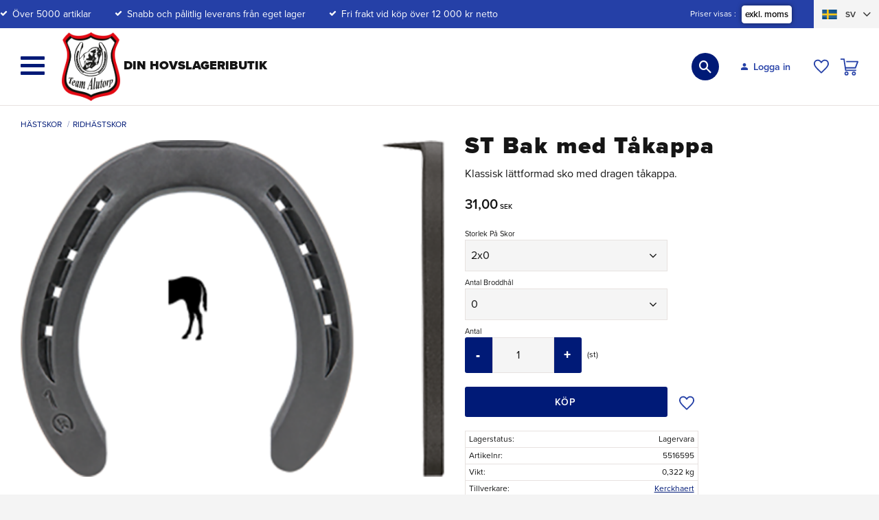

--- FILE ---
content_type: text/css
request_url: https://cdn.starwebserver.se/shops/teamalutorp/themes/william/css/shop-custom.min.css?_=1763997369
body_size: 12125
content:
@charset "UTF-8";html{background:#F4F4F4}body,button,html,input,select,textarea{font-family:"proxima-nova",sans-serif;font-weight:400;color:#151515}.save-percent-info,.slideshow-block .caption,h1,h2,h3,h4{word-break:normal;font-family:"proxima-nova",sans-serif;font-weight:400}h1.page-headline{text-transform:uppercase;font-size:1.125rem}h1{font-weight:900;font-size:1.75rem;margin-top:0}h2{font-size:1.25rem}h3{font-size:1.125rem}h2,h3{font-weight:600}#content,.header-item-2,.site-footer-wrapper,.block,.category-description,.customer-page #main-content,.page-headline,.preview-cart-import,.product-overview,.search-results,.site-footer-content{max-width:1600px;margin-left:auto;margin-right:auto}#content{background:#FFF;-webkit-box-shadow:0 0 25px rgba(0,0,0,.03);box-shadow:0 0 25px rgba(0,0,0,.03)}a{color:#001a77;text-decoration:underline}.desktop a:hover{text-decoration:none}#site-header{position:static;background:#FFF}#site-header a{text-decoration:none}#shop-logo{height:100px;width:auto;max-width:none;margin:6px 0 6px 0}#home{margin-left:0;margin-right:auto;z-index:1}#home:after{content:"Din Hovslageributik";display:block;position:absolute;top:42px;left:120px;font-size:1.125rem;font-weight:900;color:#151515}#site-header .header-region-2 .search-block{margin-right:auto;margin-left:auto}#site-header .usp.ace-text-block{margin-right:auto;margin-left:auto;width:100%;display:-webkit-box;display:-moz-box;display:-ms-flexbox;display:-webkit-flex;display:flex;justify-content:space-evenly;-webkit-justify-content:space-evenly;max-width:1600px}#site-header .usp.ace-text-block span{position:relative;display:inline-block;padding:5px 18px;line-height:1.1em}.usp.ace-text-block span.check-mark:before{content:"\f00c";color:#FFF;position:absolute;top:7px;left:0;height:10px;width:10px;font-family:"swt";speak:none;font-style:normal;font-weight:400;font-variant:normal;text-transform:none;line-height:1;-webkit-font-smoothing:antialiased;-moz-osx-font-smoothing:grayscale;font-size:11px}@media only screen and (min-width:981px){#site-header .usp.ace-text-block span.my-pages{padding:0;line-height:0;display:flex;justify-content:center;align-items:center}#site-header .usp.ace-text-block span.my-pages .material-icons{font-family:"Material Icons";font-weight:400;font-style:normal;font-size:13px;margin-right:5px;line-height:1;letter-spacing:normal;text-transform:none;display:inline-block;white-space:nowrap;word-wrap:normal;direction:ltr;-webkit-font-feature-settings:"liga";-webkit-font-smoothing:antialiased}}@media only screen and (max-width:980px){#site-header .usp.ace-text-block span.my-pages{display:none}}.footer-region .control select,.header-items,.header-region .control select,.header-region .menu-level-1-title{font-size:.8125rem}.cart-item-count{display:block;margin-left:0;position:relative}.cart-item-count .number{background-color:#6069d7;position:absolute;top:-1px;right:-8px}.header-height .cart-item-count .number{top:3px;right:-5px}.cart-icon:before{content:"\e611";background:#001a77;border-radius:50%;font-size:25px;height:40px;width:40px;display:-webkit-box;display:-moz-box;display:-ms-flexbox;display:-webkit-flex;display:flex;justify-content:center;-webkit-justify-content:center;align-items:center;-webkit-align-items:center;color:#FFF;-webkit-transition:all 0.3s ease;-moz-transition:all 0.3s eases;-o-transition:all 0.3s ease;transition:all 0.3s ease;padding-right:3px;padding-top:1px}.desktop .cart-header:hover .cart-icon:before{background:#6069d7}.cart-header .price{font-size:.875rem}.cart-block.block{margin-left:5px}.has-fixed-site-header #site-header-phantom{display:none}.header-height.has-fixed-site-header #site-header-phantom{display:block}.header-height #site-header{position:fixed;top:-91px;left:0;right:0;z-index:9999}.header-height .cart-icon:before{background:transparent;width:36px;height:36px}.header-height #site-header .cart-block{position:absolute;right:0;bottom:-36px}.header-height .cart-header .price{margin-top:7px;font-size:.75rem;color:#FFF;display:none}.has-open-fullwidth-search .mobile-search.search-block{display:block;z-index:1}.header-height .open-fullwidth-search{background:transparent;display:-webkit-box;display:-moz-box;display:-ms-flexbox;display:-webkit-flex;display:flex;width:35px;height:35px;position:absolute;left:0;bottom:-36px;top:auto;-webkit-align-items:center;align-items:center;justify-content:center;-webkit-justify-content:center}.header-height #site-header .site-header-wrapper{background:rgba(255,255,255,.98)}.header-height #home{display:none}.header-height .header-item-2{padding:5px 0}.header-height #mobile-menu{bottom:8px;left:0}.header-height .desktop-search.search-block{display:none}.header-height .vat-selector-block{display:none!important}.header-height .header-item-2{height:50px}.header-region-1{margin-left:-30px;margin-right:-30px;background:#2540a7;padding:0 30px;color:#FFF;text-transform:none;font-size:.8125rem;padding:0 30px}#site-header .header-region-1 .menu a{color:#FFF}.header-region-1 a{color:#FFF}.header-item-2{padding-left:30px;padding-right:30px;position:relative}.header-region-2{padding-left:220px}.header-items .vat-selector-block a{text-transform:none;color:#151515;padding-top:9px}.header-region-3{-webkit-justify-content:center;justify-content:center;background:#2540a7;margin-left:-30px;margin-right:-30px}#site-header .custom-menu-block{line-height:1.2em}#site-header .custom.custom-menu-block .menu a{color:#FFF}#site-header .custom.custom-menu-block .menu .menu-level-1-item:first-child a{border-left:1px solid #1A2A91;text-indent:3000px;position:relative;width:40px;height:36px;background-image:url(https://cdn.starwebserver.se/shops/teamalutorp/files/home.png);background-repeat:no-repeat;background-position:center;background-size:20px auto;overflow:hidden;top:0;left:0}#site-header .custom.custom-menu-block .menu a.menu-level-1-title{font-weight:600;border-right:1px solid #1A2A91;padding:12px 22px 10px 12px}#site-header .custom.custom-menu-block .menu-level-1-title.menu-title-has-children:after{top:11px;right:7px;font-size:14px}#site-header .custom.custom-menu-block .menu-level-2{background-color:#2540a7;border-top:1px solid #1a2a91;border-bottom:1px solid #1a2a91;max-width:1600px;margin-left:auto;margin-right:auto;overflow-y:auto;max-height:calc(100vh - 174px)}.site-header .custom-menu-block .menu-level-2 .menu-level-2-item{line-height:1.5;width:20%}.site-header .custom-menu-block .menu-level-2 .menu-level-2-title{margin-bottom:10px}#site-header .menu-block-with-mega-dropdown-menu .menu-level-2.visible-menu{visibility:visible}.site-header .custom-menu-block .menu-level-3-item .menu-level-3-title[title=A-Ö]~.menu-level-4{display:none}.site-header .custom-menu-block .menu-level-3-item .menu-level-3-title[title=A-Ö].open~.menu-level-4{display:block}.site-header .custom-menu-block .menu-level-3-title[title=A-Ö]{margin-left:-10px}.site-header .custom-menu-block .menu-level-3-item .menu-level-3-title[title=A-Ö]:before{content:"+";padding-right:5px}.site-header .custom-menu-block .menu-level-3-item .menu-level-3-title[title=A-Ö].open:before{content:"-"}.site-header .custom-menu-block .menu-level-4{display:none;padding-left:15px;margin-bottom:10px}.site-header .menu-block-with-flyout-menu .menu-level-2-title.menu-title-has-children:after,.site-header .menu-block-with-flyout-menu .menu-level-3-title.menu-title-has-children:after,.site-header .menu-block-with-flyout-menu .menu-level-4-title.menu-title-has-children:after{top:9px;right:10px;font-size:14px}#site-header .menu-block-with-flyout-menu a.menu-level-2-title,#site-header .menu-block-with-flyout-menu a.menu-level-3-title,#site-header .menu-block-with-flyout-menu a.menu-level-4-title{text-transform:none;font-size:.875rem;padding:8px 20px 8px 12px}.site-header .menu-block-with-flyout-menu .menu-level-2,.site-header .menu-block-with-flyout-menu .menu-level-3{padding-bottom:10px}.site-header .menu-block-with-flyout-menu .menu-level-2-item,.site-header .menu-block-with-flyout-menu .menu-level-3-item,.site-header .menu-block-with-flyout-menu .menu-level-4-item{padding-right:0}.mobile-search.search-block,.open-fullwidth-search{display:none}.open-fullwidth-search:after{color:#FFF;font-size:18px}.mobile-search.search-block{position:absolute;bottom:-88px;left:0;right:0;padding:20px;max-width:none;margin-left:-30px;margin-right:-30px;max-height:none;background:rgba(96,105,215,.96)}.mobile-search.search-block-with-fullwidth .control{text-align:center}.search-block>.content{position:relative}.search-block button{position:absolute;top:4px;right:4px}.search-block button,.open-fullwidth-search{padding:0;width:40px;padding:8px;height:40px;border-radius:50px;-webkit-border-radius:50px;-moz-border-radius:50px;border-radius:50px;-webkit-transition:all 0.5s ease;-moz-transition:all 0.5s eases;-o-transition:all 0.5s ease;transition:all 0.5s ease;-webkit-align-items:center;align-items:center;justify-content:center;-webkit-justify-content:center;display:-webkit-box;display:-moz-box;display:-ms-flexbox;display:-webkit-flex;display:flex}.open-fullwidth-search{background:#001a77;display:none}.desktop .open-fullwidth-search:hover{background:#6069d7}.search-block input[type=search]{background-color:#f5f5f5;padding:.1rem 3rem .1rem 1.25rem;width:100%;height:48px;border:1px solid #e7e2e0;-webkit-border-radius:50px;-moz-border-radius:50px;border-radius:50px;width:340px;font-size:1rem;color:#171717}.search-block ::placeholder,#site-footer ::placeholder{color:#171717;opacity:1}.search-block :-ms-input-placeholder,#site-footer :-ms-input-placeholder{color:#171717}.search-block ::-ms-input-placeholder,#site-footer ::-ms-input-placeholder{color:#171717}.search-block button:after,#site-footer button:after{font-size:20px}.autocomplete-selected{background:rgba(96,105,215,.8);color:#FFF}.products-gallery .gallery-item,.products-gallery.gallery-layout-4 .gallery-item{width:calc(16.66667% - 30px)}.products-gallery.gallery-layout-3 .gallery-item{width:calc(25% - 30px)}.desktop .gallery-info-link:hover,.gallery-info-link{color:#151515}.gallery-item>.product-offer{float:none;width:auto;margin:0 auto;text-align:center}aside.product-offer .quantity-field .control input{width:90px;min-width:auto;overflow:hidden}.gallery{margin-left:-30px;margin-top:0}.gallery-header>.gallery-layout>a:last-child{display:none}.gallery-item{margin-bottom:20px;margin-left:30px}.gallery-item .button{position:static;opacity:1;padding:0 18px;font-size:.75rem;line-height:30px;height:30px;width:70px;letter-spacing:1px;text-indent:1px;margin-bottom:10px;-webkit-transition:all 0.5s ease;-moz-transition:all 0.5s eases;-o-transition:all 0.5s ease;transition:all 0.5s ease;font-weight:600}.products-gallery .details,.related-products .details{padding-bottom:45px;padding-left:0;padding-right:0}.products.gallery h3,.related-products.gallery h3{margin-top:0;line-height:1.2em;font-size:1rem}.bundled-products-gallery .product-price,.products-gallery .product-price,.related-products-gallery .product-price{opacity:1;margin-left:10px;margin-top:5px;font-size:.875rem;min-height:30px;font-weight:600;-webkit-align-items:center;align-items:center;justify-content:center;-webkit-justify-content:center;display:-webkit-box;display:-moz-box;display:-ms-flexbox;display:-webkit-flex;display:flex;flex-flow:row;-webkit-flex-flow:row}.selling-price{color:#db080b;padding-right:6px}.products-gallery .short-description,.related-products-gallery .short-description{font-size:.8125rem;padding-top:5px}.save-percent-info{background-color:#db080b;color:#FFF;font-size:20px;width:2.5em;height:2.5em;text-align:center}.save-percent-info .label{font-size:.55em;text-transform:uppercase;line-height:1em;font-weight:600;display:block;position:absolute;top:10px;left:8px}.save-percent-info .unit{font-size:.6em;margin-left:0;margin-top:3px;display:block;line-height:1em;font-weight:600}.save-percent-info .percentage{margin-top:22px;margin-left:auto;margin-right:auto;line-height:1em;flex-flow:row wrap;-webkit-flex-flow:row wrap;display:-webkit-box;display:-moz-box;display:-ms-flexbox;display:-webkit-flex;display:flex;justify-content:center;-webkit-justify-content:center}.product-media .save-percent-info .percentage{margin-top:1em}.product-media .save-percent-info .label{font-size:.45em;top:14px;left:19px}.related-products-wrap{margin-top:40px}.related-products-gallery.gallery{margin-left:-30px;padding-left:0;padding-right:0;margin-top:5px}.related-products-gallery .gallery-item{width:calc(25% - 30px);margin-bottom:20px;margin-left:30px}.related-products-wrap{position:relative}.related-products-wrap>span{font-size:1.125rem;text-transform:uppercase;font-weight:600;padding:0 12px 0 0;background:#FFF;position:relative;z-index:1}.shopping-cart-item h4{font-size:.75rem;opacity:1;font-weight:400}.shopping-cart-item h3{font-size:.875rem;padding-right:35px;font-weight:600}.shopping-cart{border-top:0}.off-canvas-cart .cart-content{width:100%}.off-canvas-cart .cart-content-close:hover{background:transparent}.shopping-cart-item a{text-decoration:none}.slideshow-media{margin-bottom:30px}.flickity-page-dots{bottom:10px}.flickity-page-dots .dot{display:inline-block;width:8px;height:8px;background:#2540a7;opacity:.6}.slideshow-media img{display:block;margin:auto}.slideshow-media .caption h3{font-weight:900;margin-bottom:.1em}.slideshow-media .caption h3{max-width:1000px;margin-left:auto;margin-right:auto}.slideshow-media .caption p{max-width:700px;margin-left:auto;margin-right:auto}#main-content .slideshow-media .caption p{font-size:.38em;line-height:1.1em}#main-content .slideshow-media .caption{position:absolute;left:0;right:0;top:0;bottom:0;width:100%;color:#FFF;text-align:center;font-size:170%;margin-top:0;font-size:4rem;display:-webkit-box;display:-moz-box;display:-ms-flexbox;display:-webkit-flex;display:flex;justify-content:center;-webkit-justify-content:center;flex-flow:column;-webkit-flex-flow:column;text-shadow:1px 1px 30px #333;-webkit-text-shadow:1px 1px 30px #333;-moz-text-shadow:1px 1px 30px #333}.slideshow-media .figure a img{-webkit-transition:all 0.1s ease-out;transition:all 0.1s ease-out}.slideshow-media .figure a:hover img{-o-filter:brightness(90%);-ms-filter:brightness(90%);-moz-filter:brightness(90%);-webkit-filter:brightness(90%);filter:brightness(90%)}.button,.cart-content-close,.checkout-link,.product-status-checkout-link,button{background-color:#001a77;color:#FFF;letter-spacing:1px;text-indent:-1px;-webkit-border-radius:3px;-moz-border-radius:3px;border-radius:3px;font-size:.875rem;font-weight:600}.desktop .button:hover,.desktop .checkout-link:hover,.desktop .product-status-checkout-link:hover,.desktop button:hover,.desktop input[type=button]:hover,.desktop input[type=submit]:hover{background-color:#6069d7}.control input[type=email],.control input[type=file],.control input[type=number],.control input[type=password],.control input[type=tel],.control input[type=text],.control input[type=url],.control select,.control textarea,.select-list-control{padding:.6rem .5rem;border:1px solid #e7e2e0;background:#f5f5f5;font-size:1rem}.error .caption,.has-field-content .caption,.select-list-label{font-size:11px;top:-14px;left:0;opacity:1;z-index:20;color:#151515}.select-list-control{margin-bottom:30px}.quantity-field .unit{display:-webkit-flex;display:flex;-webkit-align-items:center;align-items:center;line-height:1.3em;padding-left:3px;font-size:.75rem;opacity:1}.select-type{margin-top:25px}#start-page.has-slideshow-media #content{padding-top:0}.product-filter{position:relative;text-align:center}.product-list{position:relative}@media only screen and (max-width:700px){#start-page .product-list{z-index:0}}#start-page .product-list>h2,#start-page .product-list>h2>a{margin-top:0;font-size:1.625rem;text-transform:uppercase;font-weight:900;display:inline-block;padding:3px 12px 1px;color:#FFF;position:relative;z-index:1;background:#2540a7;text-indent:.05em}#start-page .product-list-block .product-list:after,#start-page .category-list-block .categories-gallery:after{content:"";height:1px;margin-top:10px;width:auto;background:#e7e2e0;position:absolute;left:0;right:0;top:9px;margin-right:auto;margin-left:auto}#start-page .product-list-block.custom .gallery-item:first-child figure:before,#start-page .product-list-block.custom .gallery-item:first-child .details{display:none}#start-page .product-list-block .gallery{margin-top:10px}.move-img.category-list-block{display:none}#start-page .product-list-block .gallery-item{width:calc(16.66667% - 30px)}#start-page .product-list-block.custom .gallery-item:first-child{width:calc(33.333333% - 30px)}#start-page .product-list-block.custom .gallery-item{width:calc(16.66667% - 30px)}#start-page .product-list-block.custom .gallery-item:first-child .figure-content{position:static}#start-page .product-list-block.custom .gallery-item:first-child figure img,#start-page .product-list-block.custom .gallery-item:first-child figure .img-wrap{position:static;-webkit-transform:none;transform:none}#start-page .product-list-block.custom .products-gallery .gallery-item:first-child figure:after{content:"Visa alla";display:block;text-align:center;font-weight:600;letter-spacing:.05em;text-indent:-.05em;margin-top:.25em}#start-page .product-list-block.custom{margin-top:10px}#product-list-page #content{padding-top:20px}#product-list-page .product-list-block{margin-top:15px}.gallery-header>.select-type{margin-top:0}.gallery-header>.select-type .control .sort-by-select{padding-top:7px;font-size:.75rem;padding-right:18px;background:transparent;border:0}.gallery-header>.select-type .control:after{font-size:16px;top:4px}.gallery-layout a:before,.product-gallery-layout a:before{width:26px;font-size:34px;top:0}.gallery-layout a,.product-gallery-layout a{margin-left:4px;color:#001A75}.product-name{font-size:2.125rem;margin-top:0}#product-page #content{padding-top:15px}.dynamic-product-info>.product-media{margin-top:10px}header.product-header{margin-top:0}.social-sharing-block{width:100%}.add-to-cart-form,.product-details,.product-offer .product-price,.product-offer .product-rating{max-width:340px;width:100%}section.product-overview{-webkit-flex-direction:row;flex-direction:row;-webkit-flex-wrap:wrap;flex-wrap:wrap}section.product-overview>.product-bundle{width:100%}.long.description,#product-reviews{width:calc(53% - 30px)}.add-review-comment{width:100%}.related-products-wrap>h3{margin-top:0}.product-short-description,.add-to-cart-form{margin-top:10px}.product-offer .product-price{margin-top:20px;font-size:1.25rem;font-weight:600;display:-webkit-box;display:-moz-box;display:-ms-flexbox;display:-webkit-flex;display:flex}.related-products-wrap{width:47%;margin-left:30px;margin-top:0}.add-to-cart-form>.product-variants legend{display:none}.product-gallery .product-gallery-item{margin-left:10px;margin-bottom:10px;width:calc(12.5% - 10px)}.dynamic-product-info>.product-offer>.product-price>.original-price{font-size:.75em;opacity:1}.add-review-comment,.review-rating{border:1px solid #e7e2e0;background:#f5f5f5}.add-review-comment .control textarea,.review-rating .control textarea{background:#FFF;padding-left:10px;padding-right:10px;font-size:1rem;border:1px solid #e7e2e0}.no-reviews,.review-rating{line-height:1.2em}.product-details{font-size:.75rem;margin-top:20px;border:1px solid #e7e2e0}.product-details dt,.product-details dd{border-bottom:1px solid #e7e2e0;padding:4px 5px;overflow:hidden;white-space:nowrap;text-overflow:ellipsis}.product-details dt:last-of-type,.product-details dd:last-of-type{border-bottom:0}.product-offer .product-rating{margin-top:10px}.product-rating a{display:inline-block;font-size:.875rem}.no-reviews,.review-rating{width:100%;margin-left:0}#review-list{margin-left:0}.product-variants{margin-bottom:25px}.product-status-checkout-link b{font-weight:600}.product-status-checkout-link b:after{top:-4px;font-size:18px}#product-page .product-documents{font-size:.875rem}.dynamic-product-info>.product-media>figure img{position:static;-webkit-transform:none;transform:none}.dynamic-product-info>.product-media>figure .img-wrap{position:static;-webkit-transform:none;transform:none}.dynamic-product-info>.product-media>figure .figure-content{position:static;width:100%;text-align:center}.dynamic-product-info>.product-media>figure:before{display:none}.add-to-cart-form>.add-to-cart-wrap>.quantity-field{display:-webkit-box;display:-moz-box;display:-ms-flexbox;display:-webkit-flex;display:flex}.dec.button{-webkit-box-ordinal-group:0;-moz-box-ordinal-group:0;-ms-flex-order:0;-webkit-order:0;order:0;-webkit-border-top-right-radius:0;-webkit-border-bottom-right-radius:0;-moz-border-radius-topright:0;-moz-border-radius-bottomright:0;border-top-right-radius:0;border-bottom-right-radius:0}.inc.button{-webkit-box-ordinal-group:2;-moz-box-ordinal-group:2;-ms-flex-order:2;-webkit-order:2;order:2;-webkit-border-top-left-radius:0;-webkit-border-bottom-left-radius:0;-moz-border-radius-topleft:0;-moz-border-radius-bottomleft:0;border-top-left-radius:0;border-bottom-left-radius:0}.add-to-cart-form>.add-to-cart-wrap>.quantity-field .control{-webkit-box-ordinal-group:1;-moz-box-ordinal-group:1;-ms-flex-order:1;-webkit-order:1;order:1}.add-to-cart-form>.add-to-cart-wrap>.quantity-field .unit{position:absolute;left:175px;height:50px}.dec.button,.inc.button{width:20px;font-size:1.25rem;font-weight:900;padding:16px 20px;display:flex;justify-content:center;align-items:center;line-height:1em}.custom-page #main-content,#customer-info-page #main-content,#support-page #main-content,#terms-page #main-content,#complaint-return-page #main-content,#legacy504-page #main-content,#legacy505-page #main-content,#legacy503-page #main-content,#policy-page #main-content,#how-page #main-content{max-width:1200px;margin-left:auto;margin-right:auto}.track-box.column-content img{height:50px;width:auto}#custom-22-page .column-content{margin-bottom:20px}#support-page #main-content .form-block{margin-top:20px}#customer-info-page .customer-info-form-partial{background-color:#f9f9f9;border:1px solid #f1f1f1}#customer-info-page .customer-info-form-partial .control input[type=email],#customer-info-page .customer-info-form-partial .control input[type=file],#customer-info-page .customer-info-form-partial .control input[type=number],#customer-info-page .customer-info-form-partial .control input[type=password],#customer-info-page .customer-info-form-partial .control input[type=tel],#customer-info-page .customer-info-form-partial .control input[type=text],#customer-info-page .customer-info-form-partial .control input[type=url],#customer-info-page .customer-info-form-partial .control select,#customer-info-page .customer-info-form-partial .control textarea{background:#FFF}.summary p{opacity:1;font-size:.875rem}.checkout-cart .cart-item,.import-cart .cart-item,.summary{border-bottom:1px solid #e7e2e0}.theme-checkout-layout-1 .payment-shipping-method,.theme-checkout-layout-2 .payment-shipping-method{border-bottom:1px solid #e7e2e0}.checkout-cart h4,.import-cart h4{font-size:.75rem;opacity:1}.summary .grand-total{font-size:1.125rem;margin-top:10px}.payment-shipping-method i{font-size:.875rem;opacity:1;font-style:normal;line-height:1.2em;font-weight:400;margin-top:5px}.checkout-cart h3,.import-cart h3,.payment-shipping-methods h3{font-size:1.125rem}.custom-message{margin-bottom:10px}label[for=shipping-method-4-radio] i,label[for=shipping-method-3-radio] i,label[for=shipping-method-1-radio] i{color:#db080b}.payment-shipping-method .description,.payment-shipping-method .payment-method-content-klarna,.payment-shipping-method h3{padding-right:80px}.payment-shipping-method.checked .caption{font-weight:600}.payment-shipping-method.checked{-webkit-box-shadow:0 1px 3px 0 rgba(0,0,0,.5);-moz-box-shadow:0 1px 3px 0 rgba(0,0,0,.5);box-shadow:0 1px 3px 0 rgba(0,0,0,.5);background:#6069d7;color:#FFF;padding:14px;border-radius:5px;border:0;margin-left:-15px}.payment-shipping-method .caption .price{font-size:1rem}.payment-shipping-method.checked .description{display:block;font-size:.875rem;line-height:1.2em}#customer-info-form input,#customer-info-form select{margin-bottom:10px}.checkout-cart .product-title,.import-cart .product-title{text-decoration:none}#checkout-page .checkout-cart-wrap span.number{display:none}#checkout-page .checkout-cart .quantity-field{display:block;margin-bottom:0;margin-left:10px;width:100px;border:1px solid #e7e2e0;background:#f5f5f5;padding-left:.25rem;padding-right:.25rem;height:50px}.checkout-block .db-cart-message{line-height:1.3em}.checkout-cart .quantity-count{-webkit-box-ordinal-group:10;-moz-box-ordinal-group:10;-ms-flex-order:10;-webkit-order:10;order:10}.checkout-cart .increase-quantity-action{-webkit-box-ordinal-group:9;-moz-box-ordinal-group:9;-ms-flex-order:9;-webkit-order:9;order:9;margin-left:5px}.checkout-cart .price-wrap{margin-left:40px}@media only screen and (min-width:768px) and (max-width:1150px){.theme-checkout-layout-2 .cart{width:calc(50% - 20px)}.theme-checkout-layout-2 .info-wrap{-webkit-flex-direction:column;flex-direction:column;width:calc(50% - 20px)}.theme-checkout-layout-2 .addresses,.theme-checkout-layout-2 .select-wrap{width:auto}}.product-list>.pagination{padding-top:20px}.gallery-header>.pagination{flex-flow:row wrap;-webkit-flex-flow:row wrap;margin-left:0;-webkit-align-items:center;align-items:center;padding:6px 0}.gallery-header>.pagination p{margin-top:0;margin-left:10px;margin-bottom:0}.pagination{margin-left:auto;margin-right:auto;flex-flow:column wrap;-webkit-flex-flow:column wrap;align-content:center;-webkit-align-content:center;overflow:hidden;color:#151515}.mobile .pagination .next,.mobile .pagination .previous{display:block}.mobile .gallery-header>.select-type{margin-top:auto;margin-bottom:auto}.mobile .gallery-layout a{margin-top:4px}.mobile .pagination li.next a,.mobile .pagination li.previous a,.mobile .pagination li.next span,.mobile .pagination li.previous span{display:block}.mobile .pagination li a,.mobile .pagination li span{display:-webkit-box;display:-moz-box;display:-ms-flexbox;display:-webkit-flex;display:flex;-webkit-align-items:center;align-items:center;justify-content:center;-webkit-justify-content:center}.mobile .pagination li a,.mobile .pagination li span{width:38px;height:38px}.pagination ul{margin-left:auto;margin-right:auto}.gallery-header>.pagination>ul{margin-left:0}.mobile .gallery-header>.pagination{padding:0}.pagination li{display:block;margin-left:5px}.pagination p{font-size:.75rem;margin-top:3px;margin-right:auto;margin-left:auto;font-weight:400}.pagination li.next a,.pagination li.previous a{background-color:#001A75;border:1px solid #001A75}.pagination li a,.pagination li span{width:26px;height:26px;line-height:24px;-webkit-transition:all 0.5s ease-out 0s;-moz-transition:all 0.5s ease-out 0s;-o-transition:all 0.5s ease-out 0s;transition:all 0.5s ease-out 0s;text-indent:0;text-align:center;background-color:transparent;border:1px solid #001A75;color:#001A75;-webkit-border-radius:50%;-moz-border-radius:50%;border-radius:50%;font-size:12px;text-decoration:none}.pagination li.next a,.pagination li.previous a,.pagination li.next span,.pagination li.previous span{text-indent:300px;overflow:hidden}.pagination li.active a{background-color:#001A75;border-color:#001A75;color:#FFF}.pagination .next{margin-left:10px}.pagination .previous{margin-right:5px}.desktop .pagination li a:hover{text-decoration:none;background-color:#001A75;border-color:#001A75;color:#FFF}.pagination .next.disabled>:after,.pagination .previous.disabled>:after{color:#001A75}.pagination .next>:after,.pagination .previous>:after{color:#FFF}.desktop .pagination .next>a:hover:after,.desktop .pagination .previous>a:hover:after{color:#FFF}.pagination .total{padding-left:2px}.pagination .page-total{padding-right:2px}.off-canvas-nav .menu a{color:#FFF}.off-canvas-nav{background-color:#2540a7;font-size:1.125rem}.off-canvas-nav .toggle-child-menu{color:#FFF}.off-canvas-nav .toggle-child-menu:before{font-size:18px;top:8px;position:absolute;left:20px}.bundled-products-gallery .original-price,.bundled-products-gallery .product-sku,.bundled-products-gallery .short-description,.products-gallery .original-price,.products-gallery .product-sku,.products-gallery .short-description,.related-products-gallery .original-price,.related-products-gallery .product-sku,.related-products-gallery .short-description{opacity:1}.customer-info-form-partial .user-info-legal-notice,.newsletter-signup-block .user-info-legal-notice,.sw-modal-window .in-stock-notify-modal .user-info-legal-notice,.user-info-legal-notice{line-height:1.5em}.breadcrumbs{font-size:.75rem;opacity:1}a.breadcrumb{color:#001a77;text-decoration:none}.select-type .control:after{font-size:18px;color:#151515;z-index:2;top:3px}.menu a{text-decoration:none}table{width:100%;border:1px solid #e7e2e0;background-color:#f5f5f5}td,th{border:1px solid #e7e2e0;padding:5px}#site-footer{background:#2540a7;color:#FFF;font-size:.875rem;line-height:1.6em}.facebook-box.ace-text-block{margin-top:20px;width:calc(40% - 20px);margin-left:0;margin-right:0}#site-footer p{margin:0 0 .6em 0}#site-footer a{text-decoration:none}#site-footer h3,.site-footer .menu-block h2{font-weight:600;font-size:.875rem;text-transform:uppercase;margin-bottom:5px;margin-top:20px}#site-footer .newsletter-block>h3{margin-bottom:10px}.newsletter-block .content{margin-bottom:5px}.site-footer .newsletter-block input[type=email]{font-size:.875rem;background-color:#FFF;-webkit-border-top-left-radius:3px;-webkit-border-bottom-left-radius:3px;-moz-border-radius-topleft:3px;-moz-border-radius-bottomleft:3px;border-top-left-radius:3px;border-bottom-left-radius:3px}#site-footer .newsletter-text.one.column-content,#site-footer .newsletter-block.block{width:calc(30% - 20px);margin-bottom:30px;margin-left:20px}.site-footer .newsletter-block{margin-top:0}#site-footer .newsletter-text.one.column-content{padding-right:20px}.site-footer .user-info-legal-notice{padding-top:.3em}.copyright.ace-text-block{width:100%;text-align:center;font-size:.75rem;padding-top:20px;opacity:.6}.site-footer-content{-webkit-justify-content:space-evenly;justify-content:space-evenly;-webkit-align-items:flex-start;align-items:flex-start;-webkit-flex-direction:row;flex-direction:row}#site-footer .menu a,#site-footer a{color:#FFF}.site-footer .menu-level-1-title{text-transform:none;font-size:.875rem}.site-footer .menu-level-1{-webkit-flex-direction:column;flex-direction:column}.site-footer .menu-title{padding-left:0}.site-footer-content nav.block{margin-left:20px}.site-footer-content .block{margin-bottom:10px}.custom-box.one.column-content{width:calc(40% - 20px)}.site-footer-content nav.block{width:calc(20% - 20px)}.logos.ace-text-block{width:100%;margin-top:30px;display:-webkit-box;display:-moz-box;display:-ms-flexbox;display:-webkit-flex;display:flex;justify-content:center;-webkit-justify-content:center;flex-flow:row wrap;-webkit-flex-flow:row wrap}.logos.ace-text-block img{width:auto;max-width:none;height:28px;margin:10px}.software-by-starweb{opacity:1;width:100%}.software-by-starweb a{color:#FFF;opacity:.5;-webkit-transition:all 0.5s ease;-moz-transition:all 0.5s eases;-o-transition:all 0.5s ease;transition:all 0.5s ease}.desktop .software-by-starweb a:hover{color:#FFF;opacity:1}.mobile #site-header .site-header-wrapper{background-color:transparent;max-width:1600px;margin-left:auto;margin-right:auto}.mobile #site-header:after{content:"";height:24px;position:absolute;left:0;right:0;top:0;background:#2540a7;width:auto;z-index:-1}.mobile #site-header{border-bottom:1px solid #e7e2e0}#mobile-menu{top:auto;bottom:40px;z-index:100}#mobile-menu span:after{bottom:-11px}#mobile-menu span:before{top:-11px}#mobile-menu span,#mobile-menu span:after,#mobile-menu span:before{background:#001a77}.has-open-fullwidth-search #mobile-menu{top:auto}.mobile #home{margin-left:60px}.mobile #home:after{left:150px}.mobile .header-item-2{padding-left:0;padding-right:0}.mobile.header-height #site-header{position:fixed;top:-25px}.mobile.header-height .open-fullwidth-search,.mobile.header-height #site-header .cart-block{bottom:7px}.mobile.header-height .cart-icon:before,.mobile.header-height .open-fullwidth-search{background:#001a77}.mobile.header-height .open-fullwidth-search{left:auto;right:5.5rem}@media only screen and (max-width:1600px){.header-item-2{padding-left:0;padding-right:0}#home:after{left:90px}#main-content .slideshow-media .caption{font-size:4vw}}@media only screen and (max-width:1400px){.products-gallery .gallery-item,.products-gallery.gallery-layout-4 .gallery-item{width:calc(20% - 30px)}#site-header nav,.desktop-search.search-block{display:none}.header-region-2{padding-left:0}#mobile-search,#mobile-menu{display:block}.open-fullwidth-search{display:flex}#home{margin-left:60px}#home:after{left:150px}#site-header{border-bottom:1px solid #e7e2e0}.header-height #site-header{border-bottom:1px solid #e7e2e0}.header-height #site-header,.mobile.header-height #site-header{top:-41px}.header-height .cart-icon:before,.header-height .open-fullwidth-search{background:#001a77}.header-height .open-fullwidth-search,.header-height #site-header .cart-block{bottom:7px}.header-height .open-fullwidth-search{right:230px;left:auto}}@media only screen and (max-width:1200px){.quick-search-results{top:68px!important}.products-gallery .gallery-item,.products-gallery.gallery-layout-4 .gallery-item{width:calc(16.66667% - 20px)}.products-gallery.gallery-layout-3 .gallery-item{width:calc(25% - 20px)}#start-page .product-list-block .gallery-item{width:calc(16.66667% - 20px)}#start-page .product-list-block.custom .gallery-item:first-child{width:calc(33.333333% - 20px)}#start-page .product-list-block.custom .gallery-item{width:calc(16.66667% - 20px)}.gallery-item{margin-left:20px}.gallery,.related-products-gallery.gallery{margin-left:-20px}.related-products-gallery .gallery-item{width:calc(33.333% - 20px);margin-bottom:20px;margin-left:20px}.header-height #site-header,.mobile.header-height #site-header{top:-72px}}@media only screen and (max-width:1000px){.theme-checkout-layout-2 .info-wrap{border:0}.products-gallery .gallery-item,.products-gallery.gallery-layout-4 .gallery-item{width:calc(25% - 20px)}.products-gallery.gallery-layout-3 .gallery-item{width:calc(33.333% - 20px)}#start-page .product-list-block .gallery-item{width:calc(33.333% - 20px)}}@media only screen and (max-width:900px){#shop-logo{height:70px}#mobile-menu{bottom:24px}#home{margin-left:55px}#home:after{left:120px;top:27px}#start-page .products-gallery .gallery-item,#start-page .products-gallery.gallery-layout-4 .gallery-item{width:calc(33.333% - 20px)}#start-page .product-list-block.custom .products-gallery .gallery-item{width:calc(22.22222% - 20px)}#start-page .product-list-block.custom .gallery-item:first-child{width:calc(33.333333% - 30px)}#start-page .product-list-block.custom .products-gallery .gallery-item:last-child{display:none}#start-page .product-list-block.custom .gallery .short-description{overflow:hidden;text-overflow:ellipsis;white-space:nowrap}#content,.site-footer-wrapper,.site-header-wrapper{padding-left:20px;padding-right:20px}.slideshow-media{margin-bottom:20px}.product-list-block,.search-results-content{margin-top:20px}.mobile-search.search-block{margin-left:-20px;margin-right:-20px}.custom-box.one.column-content{width:50%}.site-footer-content nav.block{width:calc(25% - 20px)}.site-footer-content nav.block:last-of-type{margin-left:0;margin-right:auto}#site-footer .newsletter-text.one.column-content{width:50%;margin-left:0}#site-footer .newsletter-block.block{width:calc(50% - 20px)}.facebook-box.ace-text-block{width:calc(50% - 20px);margin-left:auto;margin-right:0}.logos.ace-text-block img{height:24px}.related-products-gallery .gallery-item{width:calc(50% - 20px)}#main-content .slideshow-media .caption p{font-size:.5em}}@media only screen and (max-width:759px){.dynamic-product-info>.product-media,aside.product-offer{width:100%;float:none}.add-to-cart-form,.product-details,.product-offer .product-price,.product-offer .product-rating{margin-left:auto;margin-right:auto}.long.description,#product-reviews{width:100%}.related-products-wrap{width:100%;margin-left:0}.related-products-gallery .gallery-item{width:calc(25% - 20px)}}@media only screen and (max-width:700px){#home:after{display:none}.header-region-1{font-size:.75rem}.usp.ace-text-block span:before{top:6px}#site-header .usp.ace-text-block span{padding:5px 0 5px 18px}.gallery-layout{display:none}}@media only screen and (max-width:650px){header.product-header,.related-products-wrap{margin-top:30px}}@media only screen and (max-width:600px){#site-header .usp.ace-text-block span:last-child{display:none}#start-page .product-list-block.custom .gallery .short-description{overflow:visible;text-overflow:clip;white-space:normal}#start-page .product-list-block.custom .products-gallery .gallery-item:last-child{display:block}#start-page .product-list-block.custom .products-gallery .gallery-item:first-child{width:100%}#start-page .product-list-block.custom .products-gallery .gallery-item{width:calc(25% - 20px)}.products-gallery .gallery-item,.products-gallery.gallery-layout-4 .gallery-item{width:calc(33.333% - 20px)}.mobile .pagination li{display:none}.mobile .pagination li.active{display:block}.custom-box.one.column-content{width:100%}.site-footer-content nav.block:first-of-type{margin-left:0;width:50%}.site-footer-content nav.block{width:calc(50% - 20px)}.related-products-gallery .gallery-item{width:calc(33.333% - 20px)}.product-name{font-size:1.75rem}}@media only screen and (max-width:500px){.products-gallery .gallery-item,.products-gallery.gallery-layout-4 .gallery-item,.products-gallery.gallery-layout-3 .gallery-item{width:calc(50% - 20px)}#start-page .products-gallery .gallery-item,#start-page .products-gallery.gallery-layout-4 .gallery-item,.related-products-gallery .gallery-item{width:calc(50% - 20px)}#start-page .product-list-block.custom .products-gallery .gallery-item{width:calc(50% - 20px)}.search-block input[type=search]{width:100%}.search-block button,.desktop .search-block button:hover{color:#151515}.site-footer .newsletter-block input[type=email]{-webkit-border-bottom-left-radius:0;-moz-border-radius-bottomleft:0;border-bottom-left-radius:0;-webkit-border-top-right-radius:3px;-moz-border-radius-topright:3px;border-top-right-radius:3px}.facebook-box.ace-text-block{width:100%;margin-left:auto;margin-right:auto;text-align:center}#site-footer .newsletter-text.one.column-content,#site-footer .newsletter-block.block{width:100%;padding-right:0;margin-left:0;margin-bottom:0}.logos.ace-text-block img{height:22px}#content,.site-footer-wrapper,.site-header-wrapper{padding-left:10px;padding-right:10px}}@media only screen and (max-width:400px){#site-header .usp.ace-text-block span:nth-last-child(2){display:none}}.checkout-cart .decrease-quantity-action span,.checkout-cart .increase-quantity-action span{left:1px}.mobile-menu-with-left-push.has-visible-off-canvas-nav body{-webkit-transform:none;transform:none;top:0}.mobile-menu-with-left-push.has-visible-off-canvas-nav #page-container{-webkit-transform:translate3d(240px,0,0);transform:translate3d(240px,0,0);top:0}.mobile-menu-with-left-push .off-canvas-nav{-webkit-transform:translate3d(0,0,0);transform:translate3d(0,0,0)}.shopping-favorite-cart .favorite-details h3{display:-webkit-box;-webkit-box-orient:vertical;-webkit-line-clamp:3;overflow:hidden;white-space:break-spaces;line-height:120%}#page-container{overflow-x:hidden;max-width:100vw}#site-header .header-item-1{padding-left:30px;margin-inline:auto;max-width:1600px;isolation:isolate;position:relative;z-index:1}#site-header .header-item-1:before{content:"";background-color:inherit;position:absolute;top:0;right:-100%;left:-100%;bottom:0;z-index:-1}#site-header .header-item-1 .usp{width:auto;margin-left:0}#site-header .header-item-1 .usp .check-mark{margin-left:1rem;padding-top:8px;padding-bottom:8px;font-size:.75rem}@media (min-width:900px){#site-header .header-item-1 .usp .check-mark{font-size:.871rem}}#site-header .header-item-1 .usp .check-mark:first-of-type{margin-left:0}#site-header .header-item-1 .usp .check-mark:nth-of-type(2){display:none}@media (min-width:430px){#site-header .header-item-1 .usp .check-mark:nth-of-type(2){display:inline-block}}#site-header .header-item-1 .usp .check-mark:last-of-type{display:none}@media (min-width:750px){#site-header .header-item-1 .usp .check-mark:last-of-type{display:inline-block}}#site-header .header-item-1 .usp .check-mark:before{top:9px}#site-header .header-item-1 .class-mypages{display:none}@media (min-width:1201px){#site-header .header-item-1 .class-mypages{display:block}}#site-header .header-item-1 .class-mypages a{display:block}#site-header .header-item-1 .class-mypages a:hover{text-decoration:underline}#site-header .header-item-1 .class-mypages p{margin:0;line-height:normal;display:flex;align-items:center}#site-header .header-item-1 .class-mypages p:before{background-size:contain;background-repeat:no-repeat;background-position:center;content:"";display:block;height:10px;width:10px;background-image:url("data:image/svg+xml,%3Csvg xmlns='http://www.w3.org/2000/svg' xml:space='preserve' style='enable-background:new 0 0 33.4 33.9' viewBox='0 0 33.4 33.9'%3E%3Cpath fill='%23FFFFFF' d='M16.7 16.4c-2.4 0-4.4-.8-5.9-2.3-1.5-1.5-2.3-3.5-2.3-5.9 0-2.4.8-4.4 2.3-5.9C12.3.8 14.3 0 16.7 0c2.4 0 4.4.8 5.9 2.3 1.5 1.5 2.3 3.5 2.3 5.9 0 2.4-.8 4.4-2.3 5.9-1.5 1.5-3.5 2.3-5.9 2.3zM0 33.9v-5.5c0-1.4.4-2.6 1.1-3.6.7-1 1.6-1.8 2.7-2.3 2.3-1 4.5-1.8 6.6-2.3 2.1-.5 4.2-.8 6.3-.8 2.2 0 4.3.3 6.4.8 2.1.5 4.3 1.3 6.5 2.3 1.2.5 2.1 1.3 2.8 2.3.7 1 1.1 2.2 1.1 3.6v5.5H0z'/%3E%3C/svg%3E");margin-right:8px}#site-header .site-header-wrapper .header-items .header-item-3 .menu-block .menu-level-2{transition-delay:120ms}#site-header .site-header-wrapper .header-items .header-item-3 .menu-block .menu-level-1-title{padding-right:16px;padding-left:16px}.class-flag-selector-block{background-color:#F4F4F4;height:100%}.class-flag-selector-block .select-language-dropdown-flags{height:inherit;width:auto}.class-flag-selector-block .select-language-dropdown-flags .language-icon{width:22px;height:14px;order:-1}.class-flag-selector-block .select-language-dropdown-flags .language-code{margin-left:.75rem;display:block;font-weight:600;font-size:.75rem;line-height:normal;text-transform:uppercase}.class-flag-selector-block .select-language-dropdown-flags .select-language-button{height:inherit;width:auto;padding:6px .75rem}.class-flag-selector-block .select-language-dropdown-flags .select-language-button:after{position:static;font-size:1.2rem;margin-left:10px}.class-flag-selector-block .select-language-dropdown-flags .select-language-dropdown{width:100%;background-color:#F4F4F4;padding:0;transition:all 0.6s ease;opacity:1}.class-flag-selector-block .select-language-dropdown-flags .select-language-dropdown.open-language-dropdown{max-height:400px;border:1px solid #ccc;visibility:visible}.class-flag-selector-block .select-language-dropdown-flags .select-language-dropdown .language{padding:.75rem;margin:0;border-bottom:1px solid #ccc}.class-flag-selector-block .select-language-dropdown-flags .select-language-dropdown .language:hover,.class-flag-selector-block .select-language-dropdown-flags .select-language-dropdown .language.current{background-color:#e6e6e6}.class-flag-selector-block .select-language-dropdown-flags .select-language-dropdown .language:last-of-type{border:none}.slideshow-media .flickity-page-dots{display:none}@media (min-width:900px){.slideshow-media .flickity-page-dots{display:block}}html:lang(sv) .slideshow-media.class-danish{display:none}html:lang(da) .slideshow-media.class-swedish{display:none}#site-footer .content .class-social-block{width:calc(50% - 20px)}@media (min-width:900px){#site-footer .content .class-social-block{width:calc(40% - 20px)}}#site-footer .content .class-social-block .class-social-list{list-style:none;padding:0;margin:0;display:flex;margin-left:-9px}#site-footer .content .class-social-block .class-social-list li a{display:block;padding:9px}#site-footer .content .class-social-block .class-social-list li .class-icon{background-size:contain;background-repeat:no-repeat;background-position:center;content:"";display:block;height:30px;width:30px}#site-footer .content .class-social-block .class-social-list li .class-facebook{background-image:url("data:image/svg+xml,%3Csvg xmlns='http://www.w3.org/2000/svg' xml:space='preserve' style='enable-background:new 0 0 1024 1024' viewBox='0 0 1024 1024'%3E%3Cpath fill='%23FFFFFF' d='M1024 512C1024 229.23 794.77 0 512 0S0 229.23 0 512c0 255.55 187.23 467.37 432 505.78V660H302V512h130V399.2C432 270.88 508.44 200 625.39 200 681.41 200 740 210 740 210v126h-64.56c-63.6 0-83.44 39.47-83.44 79.96V512h142l-22.7 148H592v357.78c244.77-38.41 432-250.23 432-505.78z' /%3E%3C/svg%3E")}#site-footer .content .class-social-block .class-social-list li .class-instagram{background-image:url("data:image/svg+xml,%3Csvg xmlns='http://www.w3.org/2000/svg' xml:space='preserve' style='enable-background:new 0 0 512 512' viewBox='0 0 512 512'%3E%3Cpath fill='%23FFFFFF' d='M256 49.47c67.27 0 75.23.26 101.8 1.47 24.56 1.12 37.9 5.22 46.78 8.67 11.76 4.57 20.15 10.03 28.97 18.84 8.82 8.82 14.28 17.21 18.84 28.97 3.45 8.88 7.55 22.22 8.67 46.78 1.21 26.56 1.47 34.53 1.47 101.8s-.26 75.23-1.47 101.8c-1.12 24.56-5.22 37.9-8.67 46.78-4.57 11.76-10.03 20.15-18.84 28.97-8.82 8.82-17.21 14.28-28.97 18.84-8.88 3.45-22.22 7.55-46.78 8.67-26.56 1.21-34.53 1.47-101.8 1.47s-75.24-.26-101.8-1.47c-24.56-1.12-37.9-5.22-46.78-8.67-11.76-4.57-20.15-10.03-28.97-18.84-8.82-8.82-14.28-17.21-18.84-28.97-3.45-8.88-7.55-22.22-8.67-46.78-1.21-26.56-1.47-34.53-1.47-101.8s.26-75.23 1.47-101.8c1.12-24.56 5.22-37.9 8.67-46.78 4.57-11.76 10.03-20.15 18.84-28.97 8.82-8.82 17.21-14.28 28.97-18.84 8.88-3.45 22.22-7.55 46.78-8.67 26.57-1.21 34.53-1.47 101.8-1.47m0-45.39c-68.42 0-77 .29-103.87 1.52-26.81 1.22-45.13 5.48-61.15 11.71-16.57 6.44-30.62 15.05-44.62 29.06-14 14-22.62 28.05-29.06 44.61C11.07 107 6.81 125.32 5.59 152.13 4.37 179 4.08 187.58 4.08 256s.29 77 1.52 103.87c1.22 26.81 5.48 45.13 11.71 61.15 6.44 16.57 15.05 30.62 29.06 44.62 14.01 14.01 28.05 22.62 44.62 29.06 16.02 6.23 34.34 10.49 61.15 11.71 26.87 1.23 35.45 1.52 103.87 1.52s77-.29 103.87-1.52c26.81-1.22 45.13-5.48 61.15-11.71 16.57-6.44 30.62-15.05 44.62-29.06 14.01-14.01 22.62-28.05 29.06-44.62 6.23-16.02 10.49-34.34 11.71-61.15 1.23-26.87 1.52-35.45 1.52-103.87s-.29-77-1.52-103.87c-1.22-26.81-5.48-45.13-11.71-61.15-6.44-16.57-15.05-30.62-29.06-44.62-14.01-14.01-28.05-22.62-44.62-29.06-16.02-6.23-34.34-10.49-61.15-11.71C333 4.37 324.42 4.08 256 4.08z'/%3E%3Cpath fill='%23FFFFFF' d='M256 126.64c-71.45 0-129.36 57.92-129.36 129.36S184.55 385.36 256 385.36 385.36 327.45 385.36 256 327.45 126.64 256 126.64zm0 213.33c-46.38 0-83.97-37.6-83.97-83.97s37.6-83.97 83.97-83.97c46.38 0 83.97 37.6 83.97 83.97s-37.59 83.97-83.97 83.97z'/%3E%3Ccircle fill='%23FFFFFF' cx='390.48' cy='121.52' r='30.23'/%3E%3C/svg%3E")}#site-footer .content .class-payment-block,#site-footer .content .class-shipping-block{width:100%}#site-footer .content .class-payment-block ul,#site-footer .content .class-shipping-block ul{margin:0;padding:0;list-style:none;margin-left:-.5rem}#site-footer .content .class-payment-block ul li,#site-footer .content .class-shipping-block ul li{margin:.5rem}#site-footer .content .class-payment-block a,#site-footer .content .class-shipping-block a{display:block}@media (min-width:900px){#site-footer .content .class-payment-block{width:calc(20% - 20px);margin-left:20px}}#site-footer .content .class-payment-block ul{display:flex;flex-wrap:wrap;align-items:center}#site-footer .content .class-payment-block ul img{max-width:100px;max-height:35px}@media (min-width:900px){#site-footer .content .class-shipping-block{width:calc(40% - 20px);margin-left:20px}}#site-footer .content .class-shipping-block ul{margin-top:.5rem}#site-footer .content .class-shipping-block ul a{display:flex;flex-wrap:wrap}#site-footer .content .class-shipping-block ul a:hover{opacity:.8}#site-footer .content .class-shipping-block ul img{max-width:75px;max-height:25px;object-fit:contain}#site-footer .content .class-shipping-block ul p{text-decoration:underline;margin-left:.5rem}@media (min-width:900px){#site-footer .content .copyright{margin-top:2rem}}html:lang(da) #home:after{content:"Din Beslagsmedsbutikk";font-size:1rem}#customer-info-page #content #national-id-no-field,#customer-info-page #content label[for=national-id-no-field]{color:#666}#checkout-page.customer-account-logged-in #content .customer-type{display:none}.gallery .details .short-description{display:block}.product-media .product-label,.product-media .product-label span,.product-label,.product-label span{transform:none;width:auto;height:auto;line-height:100%;border-radius:999px}.product-media .product-label span,.gallery-item .product-label span{position:static;font-size:.7rem;padding:26% 4px;font-weight:600;hyphens:auto;-webkit-hyphens:auto;text-overflow:unset;overflow:unset;white-space:unset;line-height:normal;height:5em;width:5em}#product-page .product-media .product-label{top:20px;left:20px}@media (min-width:1300px){#product-page .product-media .product-label{top:30px;left:30px}}@media (min-width:1300px){#product-page .product-media .product-label span{font-size:1.15rem}}#product-page .product-media.save-percent .product-label{display:none}#product-page .product-media .save-percent-info{top:20px;left:20px}@media (min-width:1300px){#product-page .product-media .save-percent-info{top:30px;left:30px}}#product-page .product-media .save-percent-info .label{font-size:.55em;top:10px;left:8px}@media (min-width:1300px){#product-page .product-media .save-percent-info .label{font-size:.45em;top:14px;left:19px}}.save-percent-info .value:before{display:none}.gallery-item.has-product-label .save-percent-info{display:none}.gallery-item .product-label,.product-label{position:absolute}.gallery-item .product-label-0,.product-label-0{bottom:auto;top:1em;right:auto;left:1em}.gallery-item .product-label-0 span,.product-label-0 span{background-color:#2540a7;color:#fff}.gallery-item .product-label-1,.product-label-1{bottom:auto;top:36px;right:auto;left:0}.gallery-item .product-label-1 span,.product-label-1 span{background-color:#2540a7;color:#fff}.gallery-item .product-label-id-2 span,.product-label-id-2 span{background-color:#db080b;color:#fff}.gallery-item .product-label-id-4 span,.product-media .product-label-id-4 span{background-color:#4879ba;color:#fff;font-size:.65rem;height:5.5em;width:5.5em;padding:20% 4px;text-transform:none}@media (min-width:1300px){#product-page .product-media .product-label-id-4 span{font-size:1rem;padding:18% 4px}}#site-header .header-items .class-mobile{display:block}@media (min-width:400px){#site-header .header-items .class-mobile{display:none}}#site-header .header-items .class-desktop{display:none}@media (min-width:400px){#site-header .header-items .class-desktop{display:block}}#site-header .header-items .vat-selector-block p{display:flex;flex-wrap:wrap}#site-header .header-items .vat-selector-block span{display:block;text-transform:none;font-size:.75rem}#site-header .header-items .vat-selector-block span:after{content:":"}#site-header .header-items .vat-selector-block a{padding:4px 4px;margin-left:8px;line-height:normal;border-radius:4px;border:1px solid;font-weight:600;box-shadow:0 0 6px rgba(0,0,0,.5);transition:all 0.3s ease}#site-header .header-items .vat-selector-block a:hover{box-shadow:0 0 8px rgba(0,0,0,.7)}#site-header .header-items .class-mypages{margin-left:auto}#site-header .header-items .class-mypages a{display:block}#site-header .header-items .class-mypages a:hover{text-decoration:underline}#site-header .header-items .class-mypages p{margin:0;line-height:normal;display:flex;align-items:center;text-transform:none;font-weight:600}#site-header .header-items .class-mypages p:before{background-size:contain;background-repeat:no-repeat;background-position:center;content:"";display:block;height:10px;width:10px;margin-right:8px}#site-header .header-items .class-mypages p:nth-of-type(2){display:none}#site-header .header-items .header-item-1{padding:0}@media (max-width:400px){#site-header .header-items .header-item-1{display:grid;grid-template-columns:1fr 1fr}}#site-header .header-items .header-item-1 .usp{width:100%;justify-content:flex-start}@media (min-width:1200px){#site-header .header-items .header-item-1 .usp{width:auto}}#site-header .header-items .header-item-1 .vat-selector-block{padding:4px 0}#site-header .header-items .header-item-1 .vat-selector-block a{background-color:#fff;border-color:#fff}#site-header .header-items .header-item-1 .vat-selector-block a:hover{background-color:#001a77;border-color:#001a77;color:#F4F4F4;box-shadow:0 0 8px rgba(244,244,244,.5)}#site-header .header-items .header-item-1 .class-flag-selector-block{margin-left:auto}@media (min-width:1200px){#site-header .header-items .header-item-1 .class-flag-selector-block{margin-left:2rem}}#site-header .header-items .header-item-1 .class-flag-selector-block .select-language-button{padding-top:11px;padding-bottom:11px}#site-header .header-items .header-item-2 .toggle-fullwidth-search{margin-left:auto}@media (min-width:768px){#site-header .header-items .header-item-2 .class-mypages{margin-left:2rem}}#site-header .header-items .header-item-2 .class-mypages p{color:#2540a7;font-size:.9rem}#site-header .header-items .header-item-2 .class-mypages p:before{background-image:url("data:image/svg+xml,%3Csvg xmlns='http://www.w3.org/2000/svg' xml:space='preserve' style='enable-background:new 0 0 33.4 33.9' viewBox='0 0 33.4 33.9'%3E%3Cpath fill='%232540a7' d='M16.7 16.4c-2.4 0-4.4-.8-5.9-2.3-1.5-1.5-2.3-3.5-2.3-5.9 0-2.4.8-4.4 2.3-5.9C12.3.8 14.3 0 16.7 0c2.4 0 4.4.8 5.9 2.3 1.5 1.5 2.3 3.5 2.3 5.9 0 2.4-.8 4.4-2.3 5.9-1.5 1.5-3.5 2.3-5.9 2.3zM0 33.9v-5.5c0-1.4.4-2.6 1.1-3.6.7-1 1.6-1.8 2.7-2.3 2.3-1 4.5-1.8 6.6-2.3 2.1-.5 4.2-.8 6.3-.8 2.2 0 4.3.3 6.4.8 2.1.5 4.3 1.3 6.5 2.3 1.2.5 2.1 1.3 2.8 2.3.7 1 1.1 2.2 1.1 3.6v5.5H0z'/%3E%3C/svg%3E")}@media (min-width:768px){#site-header .header-items .header-item-2 .favorite-cart-block{margin-left:2rem}}.customer-account-logged-in #site-header .header-items .class-mypages p:first-of-type{display:none}.customer-account-logged-in #site-header .header-items .class-mypages p:nth-of-type(2){display:flex}@media (max-width:399px){.header-height .open-fullwidth-search{right:110px}}.favorite-cart-block .favorite:before,.cart-block .favorite:before,.toggle-favorite-action .favorite:before,.shopping-favorite-cart .favorite:before{background-size:contain;background-repeat:no-repeat;background-position:center;content:"";display:block;height:26px;width:26px;background-image:url("data:image/svg+xml,%3Csvg xmlns='http://www.w3.org/2000/svg' width='48' height='48' viewBox='0 96 960 960'%3E%3Cpath fill='%232540a7' d='m479.761 943.131-45.065-40.587Q328.21 804.705 258.735 733.787q-69.474-70.917-110.713-126.896-41.24-55.978-57.74-101.576t-16.5-92.338q0-92.802 62.212-154.998 62.212-62.197 153.767-62.197 56.83 0 105.176 26.283t84.824 76.326q42.478-53.043 89.247-77.826t100.753-24.783q91.961 0 154.209 62.204T886.218 413q0 46.71-16.5 92.192t-57.74 101.46-110.801 127.043-176.112 168.849zm-.12-89.761q101.117-92.996 166.26-159.139t103.403-115.785 53.522-88.454q15.261-38.812 15.261-76.842 0-65.193-41.489-107.215t-106.496-42.022q-50.923 0-94.415 31.62-43.491 31.619-70.491 88.38h-51.631q-25.94-56-69.63-88t-94.36-32q-64.684 0-106.053 41.868t-41.37 107.535q0 38.466 15.366 77.744t53.642 89.392q38.275 50.113 103.677 115.754T479.641 853.37m.598-294.848'/%3E%3C/svg%3E")}.favorite-cart-block .favorite-active:before,.cart-block .favorite-active:before,.toggle-favorite-action .favorite-active:before,.shopping-favorite-cart .favorite-active:before{background-image:url("data:image/svg+xml,%3Csvg xmlns='http://www.w3.org/2000/svg' width='48' height='48' viewBox='0 96 960 960'%3E%3Cpath fill='%232540a7' d='m480 935-41-37q-106-97-175-167.5t-110-126Q113 549 96.5 504T80 413q0-90 60.5-150.5T290 202q57 0 105.5 27t84.5 78q42-54 89-79.5T670 202q89 0 149.5 60.5T880 413q0 46-16.5 91T806 604.5q-41 55.5-110 126T521 898l-41 37Z'/%3E%3C/svg%3E")}.favorite-cart-block .favorite-cart .favorite-cart-icon:before,.favorite-cart-block .favorite-cart .cart-icon:before,.favorite-cart-block .favorite-cart .add-to-cart:before,.favorite-cart-block .cart-wrap .favorite-cart-icon:before,.favorite-cart-block .cart-wrap .cart-icon:before,.favorite-cart-block .cart-wrap .add-to-cart:before,.favorite-cart-block .favorite-list .favorite-cart-icon:before,.favorite-cart-block .favorite-list .cart-icon:before,.favorite-cart-block .favorite-list .add-to-cart:before,.cart-block .favorite-cart .favorite-cart-icon:before,.cart-block .favorite-cart .cart-icon:before,.cart-block .favorite-cart .add-to-cart:before,.cart-block .cart-wrap .favorite-cart-icon:before,.cart-block .cart-wrap .cart-icon:before,.cart-block .cart-wrap .add-to-cart:before,.cart-block .favorite-list .favorite-cart-icon:before,.cart-block .favorite-list .cart-icon:before,.cart-block .favorite-list .add-to-cart:before,.toggle-favorite-action .favorite-cart .favorite-cart-icon:before,.toggle-favorite-action .favorite-cart .cart-icon:before,.toggle-favorite-action .favorite-cart .add-to-cart:before,.toggle-favorite-action .cart-wrap .favorite-cart-icon:before,.toggle-favorite-action .cart-wrap .cart-icon:before,.toggle-favorite-action .cart-wrap .add-to-cart:before,.toggle-favorite-action .favorite-list .favorite-cart-icon:before,.toggle-favorite-action .favorite-list .cart-icon:before,.toggle-favorite-action .favorite-list .add-to-cart:before,.shopping-favorite-cart .favorite-cart .favorite-cart-icon:before,.shopping-favorite-cart .favorite-cart .cart-icon:before,.shopping-favorite-cart .favorite-cart .add-to-cart:before,.shopping-favorite-cart .cart-wrap .favorite-cart-icon:before,.shopping-favorite-cart .cart-wrap .cart-icon:before,.shopping-favorite-cart .cart-wrap .add-to-cart:before,.shopping-favorite-cart .favorite-list .favorite-cart-icon:before,.shopping-favorite-cart .favorite-list .cart-icon:before,.shopping-favorite-cart .favorite-list .add-to-cart:before{background-size:contain;background-repeat:no-repeat;background-position:center;content:"";display:block;height:26px;width:26px;background-image:url("data:image/svg+xml,%3Csvg xmlns='http://www.w3.org/2000/svg' class='svg-icon' style='width:1.05078125em;height:1em;vertical-align:middle;fill:currentColor;overflow:hidden' viewBox='0 0 1076 1024'%3E%3Cpath fill='%232540a7' d='M1050.965 150.528H337.92v75.093h642.73L868.353 525.653H320.171L241.664 0 0 .341v75.094h177.152l101.035 675.84 660.138-.342V675.84H342.7l-11.264-75.093h590.848l154.624-400.043M358.4 1024a119.467 119.467 0 1 1 119.467-119.467A119.467 119.467 0 0 1 358.4 1024m0-170.667a51.2 51.2 0 1 0 51.2 51.2 51.2 51.2 0 0 0-51.2-51.2M802.133 1024A119.467 119.467 0 1 1 921.6 904.533 119.467 119.467 0 0 1 802.133 1024m0-170.667a51.2 51.2 0 1 0 51.2 51.2 51.2 51.2 0 0 0-51.2-51.2'/%3E%3C/svg%3E")}.favorite-cart-block .favorite-wrap,.cart-block .favorite-wrap,.toggle-favorite-action .favorite-wrap,.shopping-favorite-cart .favorite-wrap{position:absolute;top:5px;right:-8px}.favorite-cart-block .favorite-wrap .favorite-item-count,.cart-block .favorite-wrap .favorite-item-count,.toggle-favorite-action .favorite-wrap .favorite-item-count,.shopping-favorite-cart .favorite-wrap .favorite-item-count{margin:0}.favorite-cart-block .favorite-wrap .number,.cart-block .favorite-wrap .number,.toggle-favorite-action .favorite-wrap .number,.shopping-favorite-cart .favorite-wrap .number{background-color:#2540a7;color:#F4F4F4;line-height:18px;font-size:.7rem;width:auto;min-width:18px;border-radius:999px;padding:0 2px}.favorite-cart-block .product-item-count,.favorite-cart-block .cart-item-count,.cart-block .product-item-count,.cart-block .cart-item-count,.toggle-favorite-action .product-item-count,.toggle-favorite-action .cart-item-count,.shopping-favorite-cart .product-item-count,.shopping-favorite-cart .cart-item-count{position:absolute;top:5px;right:-4px;margin:0}@media (min-width:768px){.favorite-cart-block .product-item-count,.favorite-cart-block .cart-item-count,.cart-block .product-item-count,.cart-block .cart-item-count,.toggle-favorite-action .product-item-count,.toggle-favorite-action .cart-item-count,.shopping-favorite-cart .product-item-count,.shopping-favorite-cart .cart-item-count{right:-10px}}.favorite-cart-block .product-item-count .number,.favorite-cart-block .cart-item-count .number,.cart-block .product-item-count .number,.cart-block .cart-item-count .number,.toggle-favorite-action .product-item-count .number,.toggle-favorite-action .cart-item-count .number,.shopping-favorite-cart .product-item-count .number,.shopping-favorite-cart .cart-item-count .number{background-color:#2540a7;color:#F4F4F4;line-height:18px;font-size:.7rem;width:auto;min-width:18px;border-radius:999px;padding:0 2px}#shopping-favorite-cart .favorite-wrap,#shopping-favorite-cart .product-item-count{top:25px}#shopping-favorite-cart .product-list-container .add-favorite-to-cart-action:hover{background-color:rgba(37,64,167,.1)}#shopping-favorite-cart .product-list-container .add-favorite-to-cart-action:before{margin:auto}#shopping-favorite-cart .product-list-container a{text-decoration:none}.shopping-favorite-cart .cart-content-close:after{font-size:22px}#product-page .add-to-cart-wrap input{text-align:center}.product-list-container .gallery-item{transition:all 0.3s ease}.product-list-container .gallery-item:hover:not(:has(.category-info)){box-shadow:1px 4px 12px rgba(0,0,0,.1);transform:scale(1.01)}.product-list-container .gallery-item .gallery-info-link{padding:8px}.show-free-delivery .free-delivery-container{display:block}.free-delivery-container{display:none;background:#f2f2f2}.free-delivery-container .sr-only{font-size:.75rem;font-style:italic;margin-top:42px}.free-delivery-container .state-1-container{padding:2rem}.free-delivery-container .state-2-container{background:#13862E;padding:1rem 2rem}.free-delivery-container .state-2-container .sr-only{display:none}.free-delivery-container+.discount-code-db-cart-wrap{margin-top:5px}.free-delivery-container>div{display:none;flex-direction:column;align-items:center}.free-delivery-container.state-1 .state-1-container{display:flex}.free-delivery-container.state-2 .state-2-container{display:flex}.free-delivery-container .state-1-container{width:100%}.free-delivery-container .state-1-container h3{margin:0;font-size:.875rem;font-weight:600;margin-bottom:.75rem;color:#333}.free-delivery-container .state-1-container .delivery-meter{background:transparent;border:1px solid #2540a7;border-radius:3px;height:12px;width:100%;margin:0 auto;position:relative}.free-delivery-container .state-1-container .delivery-meter .delivery-meter-indicator{background:#2540a7;height:100%;width:50%;border-radius:3px;position:relative;transition:width 0.4s ease}.free-delivery-container .state-1-container .delivery-meter .delivery-meter-indicator .delivery-meter-indicator-tooltip{position:absolute;top:20px;right:-35px;width:70px;background:#2540a7;color:#fff;font-size:.75rem;font-weight:500;padding:4px 10px;border-radius:3px;white-space:nowrap;box-shadow:0 4px 10px rgba(0,0,0,.15)}.free-delivery-container .state-1-container .delivery-meter .delivery-meter-indicator .delivery-meter-indicator-tooltip .class-wrapper-amount-currency{display:flex;justify-content:center;gap:.5ch}.free-delivery-container .state-1-container .delivery-meter .delivery-meter-indicator .delivery-meter-indicator-tooltip .class-wrapper-amount-currency p{user-select:none;margin:0}.free-delivery-container .state-1-container .delivery-meter .delivery-meter-indicator .delivery-meter-indicator-tooltip::after{content:"";position:absolute;bottom:100%;left:50%;transform:translateX(-50%);border-left:6px solid transparent;border-right:6px solid transparent;border-bottom:8px solid #2540a7}.free-delivery-container .state-2-container{text-align:center;padding:2rem 1rem}.free-delivery-container .state-2-container h3{font-size:1.05rem;color:#fff;font-weight:600;margin:0}.free-delivery-container .state-2-container p:empty{display:none}#checkout-page #content{margin:1rem auto}

--- FILE ---
content_type: application/javascript
request_url: https://cdn.starwebserver.se/shops/teamalutorp/themes/william/js/shop-custom.min.js?_=1763997369
body_size: 8516
content:
const showMenu=document.querySelectorAll('.menu-block-with-mega-dropdown-menu .menu-level-3-title[title="A-Ö"]');const header=document.querySelector('.menu-block-with-mega-dropdown-menu .menu-level-2');[].forEach.call(showMenu,el=>{el.setAttribute('href','#');el.addEventListener('click',btnClick,!1)})
function btnClick(){[].forEach.call(showMenu,el=>{if(el!==this)el.classList.remove('open')});this.classList.toggle('open');if(this.classList.contains('open')){header.classList.add('visible-menu')}else{header.classList.remove('visible-menu')}}
sw.theme.options.slideshow.prevNextButtons=!1;$(document).ready(function(){var header=$('html');$(window).scroll(function(){if($(this).scrollTop()>137){header.addClass("header-height")}else{header.removeClass("header-height")}})});$(document).ready(function(){$('#start-page .move-img.category-list-block .gallery-item').each(function(index,item){$(item).detach().insertBefore('#start-page .product-list-block.box-'+index+' .products-gallery .gallery-item:first-child')})});$('#product-page .related-products-wrap').detach().insertAfter('#product-page .long.description');sw.theme.setupLightbox=function(){$('.product-media').addClass('product-gallery-layout-3');$(document).on('click','.product-gallery-layout-3 .product-gallery-items .product-media-item',function(event){event.preventDefault();$('#media-0').attr('src',$(this).attr('href')).data('index',$(this).find('img').data('index'))});var items=[];if($('.pswp').length<1){$('#product-page').append($('<div/>').load("/themes/william/templates/photoswipe.html",function(){$('.product-media-item img').each(function(index,value){$(this).attr('data-index',index);items.push({src:$(this).data('largeSize'),w:$(this).data('largeSizeWidth'),h:$(this).data('largeSizeHeight')})});var pswpElement=document.querySelectorAll('.pswp')[0];$(document).on('click','.product-gallery-layout-3 .featured.product-media-item',function(event){event.preventDefault();var options={bgOpacity:0.92,index:parseInt($(this).find('img').data('index'))};var gallery=new PhotoSwipe(pswpElement,PhotoSwipeUI_Default,items,options);gallery.init()});$(document).on('click','.product-gallery-layout-1 .product-media-item',function(event){event.preventDefault();if($('html').hasClass('mobile')&&$('.product-media').hasClass('product-gallery-layout-1')){return!1}
var options={bgOpacity:0.92,index:parseInt($(this).find('img').data('index'))};var gallery=new PhotoSwipe(pswpElement,PhotoSwipeUI_Default,items,options);gallery.init()})}))}};function productImages(){if($('.product-media-item:not(.featured)').length<1){return}
$('.product-media-item:not(.featured)').hide();var $productGallery=$('<div id="product-gallery" class="product-gallery" />'),$productGalleryItems=$('<div class="product-gallery-items" />');$('.product-media-item').each(function(){var $figure=$('<figure  class="product-gallery-item" />');var $figureContent=$('<div class="figure-content" />');var a=$(this).clone();if(a.hasClass('featured')){a.removeClass('featured');$figure.addClass('current-product-gallery-item')}
$figureContent.appendTo($figure);$figureContent.append(a);$figure.appendTo($productGalleryItems)});$('.product-media-item:not(.featured)').remove();$productGallery.append($productGalleryItems);$('.product-media').append($productGallery);$('.product-media-item').fadeIn();var productGalleryLayout='<div class="product-gallery-layout"><a href="#" data-layout="3" class="product-gallery-layout-3 current"></a><a href="#" data-layout="1" class="product-gallery-layout-1"></a></div>';$productGalleryItems.before($(productGalleryLayout).addClass('product-gallery-layout-first'));$productGalleryItems.after($(productGalleryLayout).addClass('product-gallery-layout-last'));$(document).on('click touchstart','.product-gallery-layout a',function(event){event.stopPropagation();event.preventDefault();var selectedLayout=$(this).data('layout');if($(this).hasClass('current')){return}
$('.product-gallery-layout a').removeClass('current');$('.product-gallery-layout-'+selectedLayout).addClass('current');$('.product-media').removeClass(function(index,css){return(css.match(/\bproduct-gallery-layout-\S+/g)||[]).join(' ')}).addClass('product-gallery-layout-'+selectedLayout);if($(this).parent().hasClass('product-gallery-layout-last')){var headerHeight=0;if(sw.theme.options.siteHeader.fixedHeader.enabled){headerHeight=$('#site-header').outerHeight()}
$('body').animate({scrollTop:Math.abs($('#product-gallery').offset().top-headerHeight)},500)}})}
sw.theme.setupProductImages=function(){productImages()}
const quantityHandler=(function(){const isProductPage=!!$("#product-page").length;const ProductObserver=function(){const productObserver=new MutationObserver(()=>{quantityChanger()});const dynamicProductInfo=document.querySelector(".dynamic-product-info");productObserver.observe(dynamicProductInfo,{childList:!0,})};const quantityChanger=function(){$(".quantity-field.has-field-content").append('<div class="inc button">+</div><div class="dec button">-</div>');$(".button").on("click",function(){var $button=$(this);var oldValue=$button.parent().find("input").val();if($button.text()=="+"){var newVal=parseFloat(oldValue)+1}else{if(oldValue>0){var newVal=parseFloat(oldValue)-1}else{newVal=0}}
$button.parent().find("input").val(newVal)})};return{init:()=>{if(isProductPage){ProductObserver();quantityChanger()}},}})();$(document).on("ready",quantityHandler.init);$.fn.freeFreight=function(freeFreightSum,userSettings){var $cartSubTotalSelector=$('.cart .summary .cart-subtotal');if($cartSubTotalSelector.length==0){$cartSubTotalSelector=$('.block-202')}
var $that=this;var freeFreightSpanSelector='free-freight-amount';var settings={'text':'till fri frakt','styles':{'margin-left':'10px'}}
$.extend(settings,userSettings);var getSelectedLanguage=function(){return $('html').attr('lang')}
var getSelectedCurreny=function(){return $cartSubTotalSelector.find('.cart-wrap .cart-content .shopping-cart-subtotal .price .currency').text().trim()}
var createHtml=function(){var $html=$('<span class="'+freeFreightSpanSelector+'">');$html.css(settings.styles);return $html}
var getLeftToFreeFreight=function(sum){var currentSubTotal=$cartSubTotalSelector.find('.price .amount').text().replace(/\s/g,'');if(typeof currentSubTotal=='undefined'){return}
return parseInt(sum)-parseInt(currentSubTotal)}
function main(){if(getSelectedLanguage()!='sv'){return}
if(getSelectedCurreny()!='kr'){return}
var sum=getLeftToFreeFreight(freeFreightSum);if(typeof sum=='undefined'){return}
if($('.'+freeFreightSpanSelector).length<1){var html=createHtml();$that.after(html)}
var html='<strong></strong><span class="kr-bold">'+sum+' kr </span>'+settings.text;if(sum<=0){html="<strong>Fri frakt!</strong>"}
$('.'+freeFreightSpanSelector).html(html)}
main()}
function main(){$('.cart .summary .shipping').freeFreight(1500,{styles:{'margin-left':'0','text-transform':'uppercase'}});$('.site-footer-wrapper').freeFreight(1500,{styles:{'font-size':'15px','text-transform':'uppercase'}})}
main();$(document).ajaxComplete(function(){main()});if($(window).width()<800){$("#product-list-page .block.category-block .description.category-description").appendTo("#product-list-page .product-list-block .product-list")}
const languageSelector=(function(){let languageBox=document.querySelector(".select-language-dropdown-flags");let selectedLanguage=document.querySelector("html").getAttribute('lang');const selectLanguageDropdown=function(){let languageButton=languageBox.querySelector(".select-language-button");let languageDropdown=languageBox.querySelector(".select-language-dropdown");languageButton.addEventListener("click",function(){languageDropdown.classList.toggle("open-language-dropdown")});if(selectedLanguage==='da'&&languageBox){let languageBtnIcon=languageBox.querySelector(".select-language-button .language-icon");languageBtnIcon.classList.add("language-icon-da");languageBtnIcon.classList.remove("language-icon-sv");languageBox.querySelector(".select-language-button .language-code").textContent="dk";languageBox.querySelector(".select-language-dropdown .language-da").classList.add("current");languageBox.querySelector(".select-language-dropdown .language-sv").classList.remove("current")}else if(selectedLanguage==='sv'&&languageBox){let languageBtnIcon=languageBox.querySelector(".select-language-button .language-icon");languageBtnIcon.classList.add("language-icon-sv");languageBtnIcon.classList.remove("language-icon-da");languageBox.querySelector(".select-language-button .language-code").textContent="sv";languageBox.querySelector(".select-language-dropdown .language-sv").classList.add("current");languageBox.querySelector(".select-language-dropdown .language-da").classList.remove("current")}}
return{init:()=>{if(languageBox){selectLanguageDropdown()}}}})();$(document).on('ready',languageSelector.init);{document.addEventListener('DOMContentLoaded',()=>{const orgNrReadOnly=function(){const orgNumber=document.getElementById('national-id-no-field');if(!orgNumber){return}
orgNumber.setAttribute("readonly","")};if(document.querySelector('#customer-info-page.customer-account-logged-in')){orgNrReadOnly()}})}
$(document).ready(function(){var designCheAccount=$("#existing-account-type-radio");if($(designCheAccount).prop("checked")===!0){}else if($(designCheAccount).prop("checked")===!1){$('#existing-account-type-radio').trigger('click')}});(()=>{"use strict";window.swss=window.swss||{};const config={version:"1.0.0",debug:!1,priceListSettings:{default:{SEK:{valueEx:12000,valueInc:15000,currencyText:"SEK",active:!0,loginRequired:!1,},DKK:{valueEx:1000,valueInc:1250,currencyText:"kr",active:!1,loginRequired:!1,},},},defaultLanguage:"sv",languageTexts:{sv:{freeShippingNotAchieved:"kvar till fri frakt",freeShippingAchieved:"Du har uppnått fri frakt!",freeShippingAchievedText:"Du har uppnått fri frakt på din order!",progressText1:"Handla för",progressText2:"och få fri frakt",},da:{freeShippingNotAchieved:"tilbage til gratis fragt",freeShippingAchieved:"Du har opnået gratis fragt!",freeShippingAchievedText:"Du har opnået gratis fragt på din ordre!",progressText1:"Brug",progressText2:"og få gratis fragt",},},excludes:{country:[],},vatClasses:{exclVat:"excl-vat",inclVat:"incl-vat",},currencyFormats:{},elements:{cartProductList:"#shopping-favorite-cart .shopping-cart-list ul.items",cartProductItemPrice:"li.cart-item .product-price .amount",cartProductItemCurrency:"li.cart-item .product-price .currency",outputs:[{appendTarget:"#shopping-favorite-cart div.shopping-favorite-cart-header",insert:"afterend",},{appendTarget:"section.cart div.first-summary",insert:"afterend",},],},observerDebounceMs:150,cartPolling:{intervalMs:500,maxAttempts:10,},apiInterceptor:{delayMs:300,},};const templates={freeShippingNotAchieved:`
            <div class="state-1-container" role="region" aria-label="Free shipping progress">
                <h3 id="free-shipping-title">{{formattedSumLeft}} {{currencyText}} {{freeShippingNotAchieved}}</h3>
                <div class="delivery-meter" role="progressbar" aria-labelledby="free-shipping-title" aria-valuenow="{{progressValue}}" aria-valuemin="0" aria-valuemax="100" aria-valuetext="{{progressText1}} {{percentLeft}}% {{progressText2}}">
                    <div class="delivery-meter-indicator" style="width: {{indicatorWidth}}%;" aria-hidden="true">
                        <div class="delivery-meter-indicator-tooltip" aria-hidden="true">
                            <span class="class-wrapper-amount-currency">
                                <span class="amount">{{formattedSumLeft}}</span>
                                <span class="currency">{{currencyText}}</span>
                            </span>
                        </div>
                    </div>
                </div>
                <p class="sr-only">{{progressText1}} {{threshold}} {{currencyText}} {{progressText2}}</p>
            </div>
        `,freeShippingAchieved:`
            <div class="state-2-container" role="region" aria-label="Free shipping achieved">
                <h3>{{freeShippingAchievedText}}</h3>
                <p class="sr-only">{{freeShippingAchieved}}</p>
            </div>
        `,wrapper:`
            <div class="free-delivery-container" role="status" aria-live="polite">
                {{freeShippingTemplate}}
            </div>
        `,};class FreeDeliveryIndicator{initialized=!1;currentCurrency=null;currentLanguage=null;vatClass=null;incVat=!1;currentPricelist=null;isLoggedIn=!1;cartSum=0;cartCurrency=null;cartObserver=null;debounceTimer=null;freeShippingLeft=0;freeShippingAchieved=!1;cartProcessed=!1;originalFetch=null;originalXHROpen=null;originalXHRSend=null;constructor(){this._logData(`FreeDeliveryIndicator: Version ${config.version}`);this._setCurrentCurrency();this._setCurrentLanguage();this._setVatClass();this._setCurrentPricelist();this._setLoggedInStatus();if(!this.currentCurrency){this._logData("FreeDeliveryIndicator: data-currency attribute not found on HTML element - aborting script");return}
if(!this.currentLanguage){this._logData("FreeDeliveryIndicator: lang attribute not found on HTML element - aborting script");return}
if(!this.vatClass){this._logData("FreeDeliveryIndicator: VAT class not found on HTML element - aborting script");return}
this.initialized=!0;this._logData("FreeDeliveryIndicator: Successfully initialized with",{currency:this.currentCurrency,language:this.currentLanguage,vatClass:this.vatClass,incVat:this.incVat,pricelist:this.currentPricelist,isLoggedIn:this.isLoggedIn,});if(!this._checkRequirementsForDisplay()){this._logData("FreeDeliveryIndicator: Requirements not met, stopping initialization");this.initialized=!1;return}
this._handleEmptyCart();this._waitForCartItems();this._setupCustomEventListener();this._setupApiInterceptor();window.swss.freeDeliveryIndicator=this;window.swss.enableDebug=()=>{config.debug=!0;console.log("FreeDeliveryIndicator: Debug mode enabled")};window.swss.disableDebug=()=>{config.debug=!1;console.log("FreeDeliveryIndicator: Debug mode disabled")}}
_logData(...args){if(config.debug){console.log(...args)}}
_checkRequirementsForDisplay(){const pricelistKey=this.currentPricelist&&config.priceListSettings[this.currentPricelist]?this.currentPricelist:"default";const priceListBlock=config.priceListSettings[pricelistKey]||{};const currencyKey=this.currentCurrency&&priceListBlock[this.currentCurrency]?this.currentCurrency:null;const settingsForCurrency=currencyKey?priceListBlock[currencyKey]:null;this._logData("FreeDeliveryIndicator: Checking requirements for display",{pricelistKey,currencyKey,settingsForCurrency,isLoggedIn:this.isLoggedIn,});if(!settingsForCurrency){this._logData("FreeDeliveryIndicator: No settings found for currency - not displaying");return!1}
if(!settingsForCurrency.active){this._logData("FreeDeliveryIndicator: Free shipping display is not active for this currency");return!1}
if(settingsForCurrency.loginRequired===!0&&!this.isLoggedIn){this._logData("FreeDeliveryIndicator: Login required for free shipping but user is not logged in - not displaying");return!1}
this._logData("FreeDeliveryIndicator: Requirements met for displaying free shipping counter");return!0}
_parseAmount(text){try{if(!text)return 0;const raw=String(text).trim();if(this.cartCurrency&&config.currencyFormats&&config.currencyFormats[this.cartCurrency]){const{thousand,decimal}=config.currencyFormats[this.cartCurrency];const th=thousand?thousand.replace(/[-/\\^$*+?.()|[\]{}]/g,"\\$&"):"";const dec=decimal?decimal.replace(/[-/\\^$*+?.()|[\]{}]/g,"\\$&"):"";let s=raw;if(th)s=s.replace(new RegExp(th,"g"),"");if(dec)s=s.replace(new RegExp(dec,"g"),".");s=s.replace(/[^0-9.-]/g,"");const v=parseFloat(s);if(Number.isFinite(v))return v}
const normalized=raw.replace(/\u00A0|\u2009/g," ");const onlyDigitsAndSep=normalized.replace(/[^0-9.,\s-]/g,"");const match=onlyDigitsAndSep.match(/([\s.,])(\d{1,3})$/);let decimalSep=null;if(match){if(match[2].length===2)decimalSep=match[1]}
let s=onlyDigitsAndSep;if(decimalSep){s=s.replace(new RegExp("[s.,]","g"),(ch)=>ch===decimalSep?".":"");s=s.replace(/[^0-9.-]/g,"")}else{s=s.replace(/[\s.,]/g,"").replace(/[^0-9-]/g,"")}
const value=parseFloat(s);return Number.isFinite(value)?value:0}catch(e){this._logData("FreeDeliveryIndicator: Error parsing amount",{text,error:e.message,});return 0}}
_setCurrentLanguage(){const htmlLang=document.documentElement.lang;if(htmlLang&&config.languageTexts[htmlLang]){this.currentLanguage=htmlLang}else{this.currentLanguage=config.defaultLanguage}}
_setCurrentCurrency(){const htmlElement=document.documentElement;this.currentCurrency=htmlElement.getAttribute("data-currency")}
_setVatClass(){const htmlElement=document.documentElement;const classes=htmlElement.className.split(" ");this._logData("FreeDeliveryIndicator: HTML element classes:",classes);this._logData("FreeDeliveryIndicator: config.vatClasses:",config.vatClasses);if(config.vatClasses&&typeof config.vatClasses==="object"){for(const[key,vatClass]of Object.entries(config.vatClasses)){this._logData("FreeDeliveryIndicator: Checking for VAT class:",vatClass,"Found:",classes.includes(vatClass));if(classes.includes(vatClass)){this.vatClass=vatClass;this.incVat=key==="inclVat";this._logData("FreeDeliveryIndicator: VAT class found:",vatClass,"incVat:",this.incVat);return}}}else{this._logData("FreeDeliveryIndicator: config.vatClasses is not an object or not defined")}
this.vatClass=null;this.incVat=!1;this._logData("FreeDeliveryIndicator: No VAT class found, setting to null")}
_setCurrentPricelist(){const htmlElement=document.documentElement;const classes=htmlElement.className.split(" ");const pricelistClass=classes.find((cls)=>cls.startsWith("pricelist-"));if(pricelistClass){const pricelistId=pricelistClass.replace("pricelist-","");this.currentPricelist=pricelistId;this._logData("FreeDeliveryIndicator: Pricelist found:",pricelistId)}else{this.currentPricelist=null;this._logData("FreeDeliveryIndicator: No pricelist class found")}}
_setLoggedInStatus(){const htmlElement=document.documentElement;const classes=htmlElement.className.split(" ");this.isLoggedIn=classes.includes("customer-account-logged-in");this._logData("FreeDeliveryIndicator: Logged-in status detected:",this.isLoggedIn)}
_normalizeItemInnerSelector(selector){return typeof selector==="string"?selector.replace(/^li\.cart-item\s+/,""):""}
_waitForCartItems(){if(!this.initialized){this._logData("FreeDeliveryIndicator: Not initialized, skip _waitForCartItems");return}
const cartList=document.querySelector(config.elements.cartProductList);if(!cartList){this._logData("FreeDeliveryIndicator: cartProductList not found - aborting script");this.initialized=!1;return}
this._logData("FreeDeliveryIndicator: cartProductList found, waiting for cart items...");this._setupCartObserver(cartList);let attempts=0;const maxAttempts=config.cartPolling.maxAttempts;const checkForCartItems=()=>{attempts++;const items=cartList.querySelectorAll("li.cart-item");this._logData(`FreeDeliveryIndicator: Polling attempt ${attempts}/${maxAttempts} - Found ${items.length} cart items`);if(items.length>0){this._logData("FreeDeliveryIndicator: Cart items detected, processing...");this._processCartItems(cartList,items);this.cartProcessed=!0}else if(attempts<maxAttempts){setTimeout(checkForCartItems,config.cartPolling.intervalMs)}else{this._logData("FreeDeliveryIndicator: No cart items found after all retries - cart is empty");this.cartProcessed=!0}};checkForCartItems()}
_handleEmptyCart(){this.cartSum=0;this.cartCurrency=this.currentCurrency;this._logData("FreeDeliveryIndicator: Setting empty cart state");this._calculateFreeShippingLeft()}
_processCartItems(cartList,items){this._logData(`FreeDeliveryIndicator: Processing ${items.length} cart items`);const priceSel=this._normalizeItemInnerSelector(config.elements.cartProductItemPrice);const currencySel=this._normalizeItemInnerSelector(config.elements.cartProductItemCurrency);let sum=0;let currency=null;items.forEach((item)=>{const priceEl=priceSel?item.querySelector(priceSel):null;const currencyEl=currencySel?item.querySelector(currencySel):null;if(priceEl){const amount=this._parseAmount(priceEl.textContent||"");sum+=amount;this._logData("FreeDeliveryIndicator: Item price parsed:",amount)}
if(!currency&&currencyEl){const c=(currencyEl.textContent||"").trim();if(c)currency=c}});this.cartSum=sum;this.cartCurrency=currency||this.currentCurrency;this._logData("FreeDeliveryIndicator: Cart total (aggregated):",this.cartSum,"Currency:",this.cartCurrency);this._calculateFreeShippingLeft()}
_calculateFreeShippingLeft(){this._logData("FreeDeliveryIndicator: _calculateFreeShippingLeft function is running");const pricelistKey=this.currentPricelist&&config.priceListSettings[this.currentPricelist]?this.currentPricelist:"default";const priceListBlock=config.priceListSettings[pricelistKey]||{};const currencyKey=this.currentCurrency&&priceListBlock[this.currentCurrency]?this.currentCurrency:null;const settingsForCurrency=currencyKey?priceListBlock[currencyKey]:null;this._logData("FreeDeliveryIndicator: lookup",{pricelistKey,currencyKey,settingsForCurrency,});if(!settingsForCurrency){this._logData("FreeDeliveryIndicator: No settings found for resolved pricelist/currency - skipping calculation");return}
const usingIncVat=this.incVat===!0;const threshold=usingIncVat?settingsForCurrency.valueInc:settingsForCurrency.valueEx;this._logData("FreeDeliveryIndicator: Compare cart sum to threshold",{mode:usingIncVat?"incVat":"exVat",cartSum:this.cartSum,threshold,});const left=threshold-(Number.isFinite(this.cartSum)?this.cartSum:0);const achieved=left<=0;this.freeShippingLeft=achieved?0:left;this.freeShippingAchieved=achieved;this._logData("FreeDeliveryIndicator: Free shipping status",{achieved:this.freeShippingAchieved,leftToFreeShipping:this.freeShippingLeft,});if(!this.initialized){this._removeIndicator()}else{this._renderIndicator()}}
_buildIndicatorHtml(){const achieved=this.freeShippingAchieved===!0;const left=Number.isFinite(this.freeShippingLeft)?this.freeShippingLeft:0;this._logData("FreeDeliveryIndicator: Template decision",{achieved,left,});let inner=achieved?templates.freeShippingAchieved:templates.freeShippingNotAchieved;inner=this._applyTranslations(inner);const html=templates.wrapper.replace("{{freeShippingTemplate}}",inner);return html}
_applyTranslations(html){const languageKey=this.currentLanguage&&config.languageTexts[this.currentLanguage]?this.currentLanguage:config.defaultLanguage;const dict=config.languageTexts[languageKey]||{};const pricelistKey=this.currentPricelist&&config.priceListSettings[this.currentPricelist]?this.currentPricelist:"default";const priceListBlock=config.priceListSettings[pricelistKey]||{};const currencyKey=this.currentCurrency&&priceListBlock[this.currentCurrency]?this.currentCurrency:null;const settingsForCurrency=currencyKey?priceListBlock[currencyKey]:null;const usingIncVat=this.incVat===!0;const threshold=settingsForCurrency?usingIncVat?settingsForCurrency.valueInc:settingsForCurrency.valueEx:0;const left=Number.isFinite(this.freeShippingLeft)?Math.max(0,this.freeShippingLeft):0;const percentLeft=threshold>0?Math.min(100,Math.max(0,Math.round((left/threshold)*100))):0;if(percentLeft<=17){const htmlEl=document.querySelector('html');htmlEl.classList.add('show-free-delivery')}else{const htmlEl=document.querySelector('html');htmlEl.classList.remove('show-free-delivery')}
const formatWithSpaces=(num)=>{const n=Number.isFinite(num)?num:0;const fixed=Math.floor(n)===n?n.toString():n.toFixed(2);const[intPart,decPart]=fixed.split(".");const intWithSpaces=intPart.replace(/\B(?=(\d{3})+(?!\d))/g," ");return decPart?`${intWithSpaces}.${decPart}`:intWithSpaces};const formattedSumLeft=formatWithSpaces(left);const currencyText=settingsForCurrency&&settingsForCurrency.currencyText?String(settingsForCurrency.currencyText):this.currentCurrency||"";const replacements={"{{freeShippingNotAchieved}}":dict.freeShippingNotAchieved||"","{{freeShippingAchieved}}":dict.freeShippingAchieved||"","{{freeShippingAchievedText}}":dict.freeShippingAchievedText||"","{{progressText1}}":dict.progressText1||"","{{progressText2}}":dict.progressText2||"","{{percentLeft}}":String(percentLeft),"{{progressValue}}":String(Number.isFinite(this.cartSum)?this.cartSum:0),"{{formattedSumLeft}}":formattedSumLeft,"{{currencyText}}":currencyText,"{{threshold}}":threshold.toLocaleString(),"{{indicatorWidth}}":String(Math.max(0,Math.min(100,100-percentLeft))),};let out=html;Object.keys(replacements).forEach((key)=>{out=out.split(key).join(replacements[key])});return out}
_renderIndicator(){this._logData("FreeDeliveryIndicator: _renderIndicator is running");const outputs=config.elements&&Array.isArray(config.elements.outputs)?config.elements.outputs:[];if(outputs.length===0){this._logData("FreeDeliveryIndicator: No outputs configured");return}
const foundTargets=[];outputs.forEach((target,index)=>{const selector=target&&target.appendTarget?String(target.appendTarget):"";if(!selector){this._logData("FreeDeliveryIndicator: Output missing appendTarget at index",index);return}
const el=document.querySelector(selector);if(!el){this._logData("FreeDeliveryIndicator: Output target not found, skipping",{index,selector});return}
this._logData("FreeDeliveryIndicator: Output target found",{index,selector,insert:target.insert,});foundTargets.push({index,selector,insert:target.insert,el,})});if(foundTargets.length===0){this._logData("FreeDeliveryIndicator: No output targets found on page; skip rendering");return}
this._removeIndicator();const compiledHtml=this._buildIndicatorHtml();if(!compiledHtml){this._logData("FreeDeliveryIndicator: Compiled HTML is empty; skip rendering");return}
foundTargets.forEach((t)=>{const pos=["beforebegin","afterbegin","beforeend","afterend",].includes(t.insert)?t.insert:"beforeend";try{t.el.insertAdjacentHTML(pos,compiledHtml);this._logData("FreeDeliveryIndicator: Inserted compiledHtml",{selector:t.selector,insert:pos})}catch(e){this._logData("FreeDeliveryIndicator: Failed to insert compiledHtml",{selector:t.selector,insert:pos,error:e&&e.message,})}});try{const stateContainers=document.querySelectorAll(".state-1-container, .state-2-container");this._logData("FreeDeliveryIndicator: Unhiding state containers",{count:stateContainers.length});stateContainers.forEach((el)=>{if(!el)return;el.removeAttribute("hidden");if(el.classList.contains("hidden"))
el.classList.remove("hidden");el.style.removeProperty("display");const computed=window.getComputedStyle(el);if(computed&&computed.display==="none"){el.style.setProperty("display","block","important");this._logData("FreeDeliveryIndicator: Forced display block on state container")}})}catch(e){this._logData("FreeDeliveryIndicator: Failed while unhiding state containers",{error:e&&e.message})}}
_removeIndicator(){try{const existing=document.querySelectorAll(".free-delivery-container");if(existing.length>0){this._logData("FreeDeliveryIndicator: Removing existing containers",{count:existing.length});existing.forEach((node)=>node&&node.remove())}}catch(e){this._logData("FreeDeliveryIndicator: Failed removing existing containers",{error:e&&e.message})}}
_setupCartObserver(cartList){if(!this.initialized){this._logData("FreeDeliveryIndicator: Not initialized, skip _setupCartObserver");return}
if(this.cartObserver){this._logData("FreeDeliveryIndicator: Cart observer already exists, skipping setup");return}
this._logData("FreeDeliveryIndicator: Setting up mutation observer on cart list");this.cartObserver=new MutationObserver((mutations)=>{try{if(this.debounceTimer){clearTimeout(this.debounceTimer)}
this.debounceTimer=setTimeout(()=>{this._logData("FreeDeliveryIndicator: Cart mutation detected (debounced)",mutations.length);let cartChanged=!1;mutations.forEach((mutation)=>{const target=mutation.target;if(mutation.type==="childList"){if(target&&target.closest&&target.closest("li.cart-item")){cartChanged=!0}
mutation.addedNodes.forEach((node)=>{if(node.nodeType===Node.ELEMENT_NODE&&node.classList&&node.classList.contains("cart-item")){cartChanged=!0}});mutation.removedNodes.forEach((node)=>{if(node.nodeType===Node.ELEMENT_NODE&&node.classList&&node.classList.contains("cart-item")){cartChanged=!0}})}else if(mutation.type==="characterData"){if(target&&target.parentElement&&target.parentElement.closest&&target.parentElement.closest("li.cart-item")){cartChanged=!0}}else if(mutation.type==="attributes"){if(target&&target.closest&&target.closest("li.cart-item")){cartChanged=!0}}});if(cartChanged){this._logData("FreeDeliveryIndicator: Cart changed, recalculating...");const items=cartList.querySelectorAll("li.cart-item");this._logData(`FreeDeliveryIndicator: Recalculating cart with ${items.length} items`);if(items.length>0){this._processCartItems(cartList,items)}else{this._handleEmptyCart()}}},config.observerDebounceMs)}catch(e){this._logData("FreeDeliveryIndicator: Error in mutation observer callback",{error:e.message})}});this.cartObserver.observe(cartList,{childList:!0,subtree:!0,attributes:!0,characterData:!0,})}
_setupCustomEventListener(){if(!this.initialized){this._logData("FreeDeliveryIndicator: Not initialized, skip _setupCustomEventListener");return}
if(!window.FavoriteCartEvent||typeof window.FavoriteCartEvent.$on!=="function"){this._logData("FreeDeliveryIndicator: FavoriteCartEvent not available, skipping custom event listener");return}
this._logData("FreeDeliveryIndicator: Setting up custom event listener for update-cart-items-event");window.FavoriteCartEvent.$on("update-cart-items-event",()=>{this._logData("FreeDeliveryIndicator: update-cart-items-event triggered");if(this.debounceTimer){clearTimeout(this.debounceTimer)}
this.debounceTimer=setTimeout(()=>{const cartList=document.querySelector(config.elements.cartProductList);if(!cartList){this._logData("FreeDeliveryIndicator: Cart list not found after update event");return}
const items=cartList.querySelectorAll("li.cart-item");this._logData(`FreeDeliveryIndicator: Processing cart after custom event with ${items.length} items`);if(items.length>0){this._processCartItems(cartList,items)}else{this._handleEmptyCart()}},config.observerDebounceMs)})}
_setupApiInterceptor(){if(!this.initialized){this._logData("FreeDeliveryIndicator: Not initialized, skip _setupApiInterceptor");return}
if(window.fetch._swssIntercepted||XMLHttpRequest.prototype.open._swssIntercepted){this._logData("FreeDeliveryIndicator: API already intercepted, skipping setup");return}
this._logData("FreeDeliveryIndicator: Setting up API interceptor for cart endpoints");const monitoredEndpoints=["/cart/add-item","/checkout/set-cart-item-quantity","/storefrontapi/v1/checkout/remove-cart-item",];const shouldMonitor=(url)=>{if(!url)return!1;return monitoredEndpoints.some((endpoint)=>url.includes(endpoint))};this.originalFetch=window.fetch;const originalFetch=window.fetch;window.fetch=async(...args)=>{const url=typeof args[0]==="string"?args[0]:args[0]?.url;if(shouldMonitor(url)){this._logData("FreeDeliveryIndicator: Intercepted fetch call to:",url);try{const response=await originalFetch(...args);const clonedResponse=response.clone();setTimeout(()=>{try{this._logData("FreeDeliveryIndicator: Triggering cart recalculation after fetch to:",url);if(window.FavoriteCartEvent&&typeof window.FavoriteCartEvent.$emit==="function"){window.FavoriteCartEvent.$emit("update-cart-items-event")}
this._triggerCartRecalculation()}catch(error){console.error("FreeDeliveryIndicator: Error in fetch callback:",error)}},config.apiInterceptor.delayMs);return response}catch(error){this._logData("FreeDeliveryIndicator: Error in fetch interceptor:",error);throw error}}
return originalFetch(...args)};window.fetch._swssIntercepted=!0;this.originalXHROpen=XMLHttpRequest.prototype.open;this.originalXHRSend=XMLHttpRequest.prototype.send;const originalOpen=XMLHttpRequest.prototype.open;const originalSend=XMLHttpRequest.prototype.send;XMLHttpRequest.prototype.open=function(method,url,...rest){this._monitoredUrl=shouldMonitor(url)?url:null;if(this._monitoredUrl){console.log("FreeDeliveryIndicator: Intercepted XHR open to:",url)}
return originalOpen.call(this,method,url,...rest)};XMLHttpRequest.prototype.open._swssIntercepted=!0;XMLHttpRequest.prototype.send=function(...args){if(this._monitoredUrl){this.addEventListener("load",function(){try{console.log("FreeDeliveryIndicator: XHR completed to:",this._monitoredUrl);setTimeout(()=>{try{console.log("FreeDeliveryIndicator: Triggering cart recalculation after XHR to:",this._monitoredUrl);if(window.FavoriteCartEvent&&typeof window.FavoriteCartEvent.$emit==="function"){window.FavoriteCartEvent.$emit("update-cart-items-event")}
const instance=window.swss&&window.swss.freeDeliveryIndicator;if(instance&&typeof instance._triggerCartRecalculation==="function"){instance._triggerCartRecalculation()}}catch(error){console.error("FreeDeliveryIndicator: Error in XHR callback:",error)}},config.apiInterceptor.delayMs)}catch(error){console.error("FreeDeliveryIndicator: Error in XHR load handler:",error)}})}
return originalSend.call(this,...args)};this._logData("FreeDeliveryIndicator: API interceptor setup complete")}
_triggerCartRecalculation(){this._logData("FreeDeliveryIndicator: Manual cart recalculation triggered");const cartList=document.querySelector(config.elements.cartProductList);if(!cartList){this._logData("FreeDeliveryIndicator: Cart list not found for manual recalculation");return}
const items=cartList.querySelectorAll("li.cart-item");this._logData(`FreeDeliveryIndicator: Manual recalculation with ${items.length} items`);if(items.length>0){this._processCartItems(cartList,items)}else{this._handleEmptyCart()}}
destroy(){this._logData("FreeDeliveryIndicator: Destroying instance and cleaning up");if(this.cartObserver){this.cartObserver.disconnect();this.cartObserver=null}
if(this.debounceTimer){clearTimeout(this.debounceTimer);this.debounceTimer=null}
if(this.originalFetch&&window.fetch._swssIntercepted){window.fetch=this.originalFetch;delete window.fetch._swssIntercepted;this.originalFetch=null}
if(this.originalXHROpen&&XMLHttpRequest.prototype.open._swssIntercepted){XMLHttpRequest.prototype.open=this.originalXHROpen;delete XMLHttpRequest.prototype.open._swssIntercepted;this.originalXHROpen=null}
if(this.originalXHRSend){XMLHttpRequest.prototype.send=this.originalXHRSend;this.originalXHRSend=null}
this._removeIndicator();this.initialized=!1;if(window.swss&&window.swss.freeDeliveryIndicator===this){delete window.swss.freeDeliveryIndicator}
this._logData("FreeDeliveryIndicator: Cleanup complete")}}
document.addEventListener("DOMContentLoaded",()=>{new FreeDeliveryIndicator()})})()